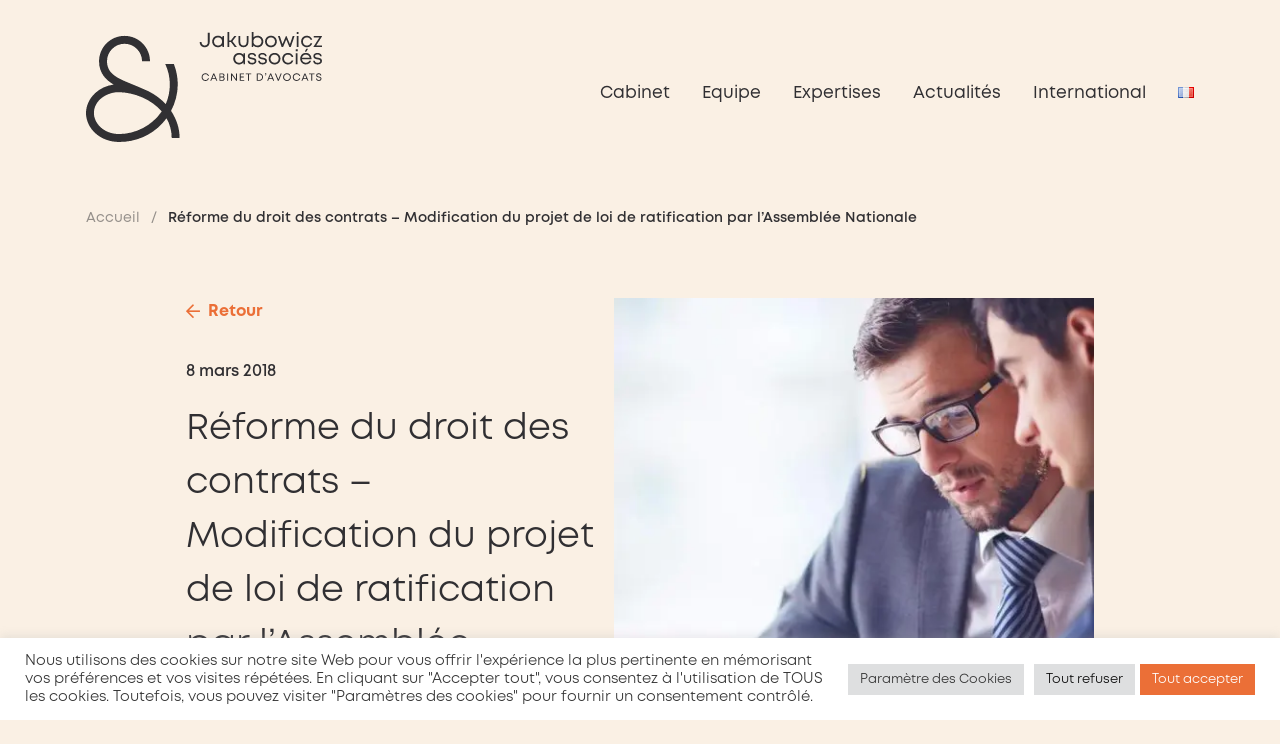

--- FILE ---
content_type: text/html; charset=UTF-8
request_url: https://www.j-associes.fr/actualites/reforme-droit-contrats-modification-projet-de-loi-de-ratification-lassemblee-nationale/
body_size: 17015
content:
<!doctype html>
<html lang="fr-FR" class="no-js">
<head>

	<meta charset="UTF-8">
	<meta http-equiv="x-ua-compatible" content="ie=edge">
	<meta name="viewport" content="width=device-width, initial-scale=1, user-scalable=no">
	<title>Réforme du droit des contrats – Modification du projet de loi de ratification par l’Assemblée Nationale - Jakubowicz &amp; Associés</title>


	<link rel="apple-touch-icon" sizes="60x60" href="./favicons/apple-touch-icon.png">
	<link rel="icon" type="image/png" href="./favicons/favicon-32x32.png" sizes="32x32">
	<link rel="icon" type="image/png" href="./favicons/favicon-16x16.png" sizes="16x16">
	<link rel="manifest" href="./favicons/manifest.json">
	<link rel="mask-icon" href="./favicons/safari-pinned-tab.svg" color="#30313f">
	<meta name="theme-color" content="#30313f">

	<script data-cfasync="false" data-no-defer="1" data-no-minify="1" data-no-optimize="1">var ewww_webp_supported=!1;function check_webp_feature(A,e){var w;e=void 0!==e?e:function(){},ewww_webp_supported?e(ewww_webp_supported):((w=new Image).onload=function(){ewww_webp_supported=0<w.width&&0<w.height,e&&e(ewww_webp_supported)},w.onerror=function(){e&&e(!1)},w.src="data:image/webp;base64,"+{alpha:"UklGRkoAAABXRUJQVlA4WAoAAAAQAAAAAAAAAAAAQUxQSAwAAAARBxAR/Q9ERP8DAABWUDggGAAAABQBAJ0BKgEAAQAAAP4AAA3AAP7mtQAAAA=="}[A])}check_webp_feature("alpha");</script><script data-cfasync="false" data-no-defer="1" data-no-minify="1" data-no-optimize="1">var Arrive=function(c,w){"use strict";if(c.MutationObserver&&"undefined"!=typeof HTMLElement){var r,a=0,u=(r=HTMLElement.prototype.matches||HTMLElement.prototype.webkitMatchesSelector||HTMLElement.prototype.mozMatchesSelector||HTMLElement.prototype.msMatchesSelector,{matchesSelector:function(e,t){return e instanceof HTMLElement&&r.call(e,t)},addMethod:function(e,t,r){var a=e[t];e[t]=function(){return r.length==arguments.length?r.apply(this,arguments):"function"==typeof a?a.apply(this,arguments):void 0}},callCallbacks:function(e,t){t&&t.options.onceOnly&&1==t.firedElems.length&&(e=[e[0]]);for(var r,a=0;r=e[a];a++)r&&r.callback&&r.callback.call(r.elem,r.elem);t&&t.options.onceOnly&&1==t.firedElems.length&&t.me.unbindEventWithSelectorAndCallback.call(t.target,t.selector,t.callback)},checkChildNodesRecursively:function(e,t,r,a){for(var i,n=0;i=e[n];n++)r(i,t,a)&&a.push({callback:t.callback,elem:i}),0<i.childNodes.length&&u.checkChildNodesRecursively(i.childNodes,t,r,a)},mergeArrays:function(e,t){var r,a={};for(r in e)e.hasOwnProperty(r)&&(a[r]=e[r]);for(r in t)t.hasOwnProperty(r)&&(a[r]=t[r]);return a},toElementsArray:function(e){return e=void 0!==e&&("number"!=typeof e.length||e===c)?[e]:e}}),e=(l.prototype.addEvent=function(e,t,r,a){a={target:e,selector:t,options:r,callback:a,firedElems:[]};return this._beforeAdding&&this._beforeAdding(a),this._eventsBucket.push(a),a},l.prototype.removeEvent=function(e){for(var t,r=this._eventsBucket.length-1;t=this._eventsBucket[r];r--)e(t)&&(this._beforeRemoving&&this._beforeRemoving(t),(t=this._eventsBucket.splice(r,1))&&t.length&&(t[0].callback=null))},l.prototype.beforeAdding=function(e){this._beforeAdding=e},l.prototype.beforeRemoving=function(e){this._beforeRemoving=e},l),t=function(i,n){var o=new e,l=this,s={fireOnAttributesModification:!1};return o.beforeAdding(function(t){var e=t.target;e!==c.document&&e!==c||(e=document.getElementsByTagName("html")[0]);var r=new MutationObserver(function(e){n.call(this,e,t)}),a=i(t.options);r.observe(e,a),t.observer=r,t.me=l}),o.beforeRemoving(function(e){e.observer.disconnect()}),this.bindEvent=function(e,t,r){t=u.mergeArrays(s,t);for(var a=u.toElementsArray(this),i=0;i<a.length;i++)o.addEvent(a[i],e,t,r)},this.unbindEvent=function(){var r=u.toElementsArray(this);o.removeEvent(function(e){for(var t=0;t<r.length;t++)if(this===w||e.target===r[t])return!0;return!1})},this.unbindEventWithSelectorOrCallback=function(r){var a=u.toElementsArray(this),i=r,e="function"==typeof r?function(e){for(var t=0;t<a.length;t++)if((this===w||e.target===a[t])&&e.callback===i)return!0;return!1}:function(e){for(var t=0;t<a.length;t++)if((this===w||e.target===a[t])&&e.selector===r)return!0;return!1};o.removeEvent(e)},this.unbindEventWithSelectorAndCallback=function(r,a){var i=u.toElementsArray(this);o.removeEvent(function(e){for(var t=0;t<i.length;t++)if((this===w||e.target===i[t])&&e.selector===r&&e.callback===a)return!0;return!1})},this},i=new function(){var s={fireOnAttributesModification:!1,onceOnly:!1,existing:!1};function n(e,t,r){return!(!u.matchesSelector(e,t.selector)||(e._id===w&&(e._id=a++),-1!=t.firedElems.indexOf(e._id)))&&(t.firedElems.push(e._id),!0)}var c=(i=new t(function(e){var t={attributes:!1,childList:!0,subtree:!0};return e.fireOnAttributesModification&&(t.attributes=!0),t},function(e,i){e.forEach(function(e){var t=e.addedNodes,r=e.target,a=[];null!==t&&0<t.length?u.checkChildNodesRecursively(t,i,n,a):"attributes"===e.type&&n(r,i)&&a.push({callback:i.callback,elem:r}),u.callCallbacks(a,i)})})).bindEvent;return i.bindEvent=function(e,t,r){t=void 0===r?(r=t,s):u.mergeArrays(s,t);var a=u.toElementsArray(this);if(t.existing){for(var i=[],n=0;n<a.length;n++)for(var o=a[n].querySelectorAll(e),l=0;l<o.length;l++)i.push({callback:r,elem:o[l]});if(t.onceOnly&&i.length)return r.call(i[0].elem,i[0].elem);setTimeout(u.callCallbacks,1,i)}c.call(this,e,t,r)},i},o=new function(){var a={};function i(e,t){return u.matchesSelector(e,t.selector)}var n=(o=new t(function(){return{childList:!0,subtree:!0}},function(e,r){e.forEach(function(e){var t=e.removedNodes,e=[];null!==t&&0<t.length&&u.checkChildNodesRecursively(t,r,i,e),u.callCallbacks(e,r)})})).bindEvent;return o.bindEvent=function(e,t,r){t=void 0===r?(r=t,a):u.mergeArrays(a,t),n.call(this,e,t,r)},o};d(HTMLElement.prototype),d(NodeList.prototype),d(HTMLCollection.prototype),d(HTMLDocument.prototype),d(Window.prototype);var n={};return s(i,n,"unbindAllArrive"),s(o,n,"unbindAllLeave"),n}function l(){this._eventsBucket=[],this._beforeAdding=null,this._beforeRemoving=null}function s(e,t,r){u.addMethod(t,r,e.unbindEvent),u.addMethod(t,r,e.unbindEventWithSelectorOrCallback),u.addMethod(t,r,e.unbindEventWithSelectorAndCallback)}function d(e){e.arrive=i.bindEvent,s(i,e,"unbindArrive"),e.leave=o.bindEvent,s(o,e,"unbindLeave")}}(window,void 0),ewww_webp_supported=!1;function check_webp_feature(e,t){var r;ewww_webp_supported?t(ewww_webp_supported):((r=new Image).onload=function(){ewww_webp_supported=0<r.width&&0<r.height,t(ewww_webp_supported)},r.onerror=function(){t(!1)},r.src="data:image/webp;base64,"+{alpha:"UklGRkoAAABXRUJQVlA4WAoAAAAQAAAAAAAAAAAAQUxQSAwAAAARBxAR/Q9ERP8DAABWUDggGAAAABQBAJ0BKgEAAQAAAP4AAA3AAP7mtQAAAA==",animation:"UklGRlIAAABXRUJQVlA4WAoAAAASAAAAAAAAAAAAQU5JTQYAAAD/////AABBTk1GJgAAAAAAAAAAAAAAAAAAAGQAAABWUDhMDQAAAC8AAAAQBxAREYiI/gcA"}[e])}function ewwwLoadImages(e){if(e){for(var t=document.querySelectorAll(".batch-image img, .image-wrapper a, .ngg-pro-masonry-item a, .ngg-galleria-offscreen-seo-wrapper a"),r=0,a=t.length;r<a;r++)ewwwAttr(t[r],"data-src",t[r].getAttribute("data-webp")),ewwwAttr(t[r],"data-thumbnail",t[r].getAttribute("data-webp-thumbnail"));for(var i=document.querySelectorAll("div.woocommerce-product-gallery__image"),r=0,a=i.length;r<a;r++)ewwwAttr(i[r],"data-thumb",i[r].getAttribute("data-webp-thumb"))}for(var n=document.querySelectorAll("video"),r=0,a=n.length;r<a;r++)ewwwAttr(n[r],"poster",e?n[r].getAttribute("data-poster-webp"):n[r].getAttribute("data-poster-image"));for(var o,l=document.querySelectorAll("img.ewww_webp_lazy_load"),r=0,a=l.length;r<a;r++)e&&(ewwwAttr(l[r],"data-lazy-srcset",l[r].getAttribute("data-lazy-srcset-webp")),ewwwAttr(l[r],"data-srcset",l[r].getAttribute("data-srcset-webp")),ewwwAttr(l[r],"data-lazy-src",l[r].getAttribute("data-lazy-src-webp")),ewwwAttr(l[r],"data-src",l[r].getAttribute("data-src-webp")),ewwwAttr(l[r],"data-orig-file",l[r].getAttribute("data-webp-orig-file")),ewwwAttr(l[r],"data-medium-file",l[r].getAttribute("data-webp-medium-file")),ewwwAttr(l[r],"data-large-file",l[r].getAttribute("data-webp-large-file")),null!=(o=l[r].getAttribute("srcset"))&&!1!==o&&o.includes("R0lGOD")&&ewwwAttr(l[r],"src",l[r].getAttribute("data-lazy-src-webp"))),l[r].className=l[r].className.replace(/\bewww_webp_lazy_load\b/,"");for(var s=document.querySelectorAll(".ewww_webp"),r=0,a=s.length;r<a;r++)e?(ewwwAttr(s[r],"srcset",s[r].getAttribute("data-srcset-webp")),ewwwAttr(s[r],"src",s[r].getAttribute("data-src-webp")),ewwwAttr(s[r],"data-orig-file",s[r].getAttribute("data-webp-orig-file")),ewwwAttr(s[r],"data-medium-file",s[r].getAttribute("data-webp-medium-file")),ewwwAttr(s[r],"data-large-file",s[r].getAttribute("data-webp-large-file")),ewwwAttr(s[r],"data-large_image",s[r].getAttribute("data-webp-large_image")),ewwwAttr(s[r],"data-src",s[r].getAttribute("data-webp-src"))):(ewwwAttr(s[r],"srcset",s[r].getAttribute("data-srcset-img")),ewwwAttr(s[r],"src",s[r].getAttribute("data-src-img"))),s[r].className=s[r].className.replace(/\bewww_webp\b/,"ewww_webp_loaded");window.jQuery&&jQuery.fn.isotope&&jQuery.fn.imagesLoaded&&(jQuery(".fusion-posts-container-infinite").imagesLoaded(function(){jQuery(".fusion-posts-container-infinite").hasClass("isotope")&&jQuery(".fusion-posts-container-infinite").isotope()}),jQuery(".fusion-portfolio:not(.fusion-recent-works) .fusion-portfolio-wrapper").imagesLoaded(function(){jQuery(".fusion-portfolio:not(.fusion-recent-works) .fusion-portfolio-wrapper").isotope()}))}function ewwwWebPInit(e){ewwwLoadImages(e),ewwwNggLoadGalleries(e),document.arrive(".ewww_webp",function(){ewwwLoadImages(e)}),document.arrive(".ewww_webp_lazy_load",function(){ewwwLoadImages(e)}),document.arrive("videos",function(){ewwwLoadImages(e)}),"loading"==document.readyState?document.addEventListener("DOMContentLoaded",ewwwJSONParserInit):("undefined"!=typeof galleries&&ewwwNggParseGalleries(e),ewwwWooParseVariations(e))}function ewwwAttr(e,t,r){null!=r&&!1!==r&&e.setAttribute(t,r)}function ewwwJSONParserInit(){"undefined"!=typeof galleries&&check_webp_feature("alpha",ewwwNggParseGalleries),check_webp_feature("alpha",ewwwWooParseVariations)}function ewwwWooParseVariations(e){if(e)for(var t=document.querySelectorAll("form.variations_form"),r=0,a=t.length;r<a;r++){var i=t[r].getAttribute("data-product_variations"),n=!1;try{for(var o in i=JSON.parse(i))void 0!==i[o]&&void 0!==i[o].image&&(void 0!==i[o].image.src_webp&&(i[o].image.src=i[o].image.src_webp,n=!0),void 0!==i[o].image.srcset_webp&&(i[o].image.srcset=i[o].image.srcset_webp,n=!0),void 0!==i[o].image.full_src_webp&&(i[o].image.full_src=i[o].image.full_src_webp,n=!0),void 0!==i[o].image.gallery_thumbnail_src_webp&&(i[o].image.gallery_thumbnail_src=i[o].image.gallery_thumbnail_src_webp,n=!0),void 0!==i[o].image.thumb_src_webp&&(i[o].image.thumb_src=i[o].image.thumb_src_webp,n=!0));n&&ewwwAttr(t[r],"data-product_variations",JSON.stringify(i))}catch(e){}}}function ewwwNggParseGalleries(e){if(e)for(var t in galleries){var r=galleries[t];galleries[t].images_list=ewwwNggParseImageList(r.images_list)}}function ewwwNggLoadGalleries(e){e&&document.addEventListener("ngg.galleria.themeadded",function(e,t){window.ngg_galleria._create_backup=window.ngg_galleria.create,window.ngg_galleria.create=function(e,t){var r=$(e).data("id");return galleries["gallery_"+r].images_list=ewwwNggParseImageList(galleries["gallery_"+r].images_list),window.ngg_galleria._create_backup(e,t)}})}function ewwwNggParseImageList(e){for(var t in e){var r=e[t];if(void 0!==r["image-webp"]&&(e[t].image=r["image-webp"],delete e[t]["image-webp"]),void 0!==r["thumb-webp"]&&(e[t].thumb=r["thumb-webp"],delete e[t]["thumb-webp"]),void 0!==r.full_image_webp&&(e[t].full_image=r.full_image_webp,delete e[t].full_image_webp),void 0!==r.srcsets)for(var a in r.srcsets)nggSrcset=r.srcsets[a],void 0!==r.srcsets[a+"-webp"]&&(e[t].srcsets[a]=r.srcsets[a+"-webp"],delete e[t].srcsets[a+"-webp"]);if(void 0!==r.full_srcsets)for(var i in r.full_srcsets)nggFSrcset=r.full_srcsets[i],void 0!==r.full_srcsets[i+"-webp"]&&(e[t].full_srcsets[i]=r.full_srcsets[i+"-webp"],delete e[t].full_srcsets[i+"-webp"])}return e}check_webp_feature("alpha",ewwwWebPInit);</script><meta name='robots' content='index, follow, max-image-preview:large, max-snippet:-1, max-video-preview:-1' />

	<!-- This site is optimized with the Yoast SEO plugin v26.5 - https://yoast.com/wordpress/plugins/seo/ -->
	<link rel="canonical" href="https://www.j-associes.fr/actualites/reforme-droit-contrats-modification-projet-de-loi-de-ratification-lassemblee-nationale/" />
	<meta property="og:locale" content="fr_FR" />
	<meta property="og:type" content="article" />
	<meta property="og:title" content="Réforme du droit des contrats – Modification du projet de loi de ratification par l’Assemblée Nationale - Jakubowicz &amp; Associés" />
	<meta property="og:description" content="Le droit des contrats reposant jusqu’à présent sur des dispositions du Code civil qui étaient en vigueur depuis 1804, une réforme du droit des contrats était plus que nécessaire. Une ordonnance portant réforme du droit des contrats, du régime général et de la preuve des obligations a ainsi été prise par le Gouvernement le 10 [&hellip;]" />
	<meta property="og:url" content="https://www.j-associes.fr/actualites/reforme-droit-contrats-modification-projet-de-loi-de-ratification-lassemblee-nationale/" />
	<meta property="og:site_name" content="Jakubowicz &amp; Associés" />
	<meta property="article:published_time" content="2018-03-08T14:14:32+00:00" />
	<meta property="article:modified_time" content="2018-03-08T14:56:38+00:00" />
	<meta property="og:image" content="https://www.j-associes.fr/wp-content/uploads/2018/01/f7874fa628dd.jpeg" />
	<meta property="og:image:width" content="1121" />
	<meta property="og:image:height" content="795" />
	<meta property="og:image:type" content="image/jpeg" />
	<meta name="author" content="Alain Jakubowicz" />
	<meta name="twitter:card" content="summary_large_image" />
	<meta name="twitter:creator" content="@Version_JMGA" />
	<meta name="twitter:site" content="@Version_JMGA" />
	<script type="application/ld+json" class="yoast-schema-graph">{"@context":"https://schema.org","@graph":[{"@type":"Article","@id":"https://www.j-associes.fr/actualites/reforme-droit-contrats-modification-projet-de-loi-de-ratification-lassemblee-nationale/#article","isPartOf":{"@id":"https://www.j-associes.fr/actualites/reforme-droit-contrats-modification-projet-de-loi-de-ratification-lassemblee-nationale/"},"author":{"name":"Alain Jakubowicz","@id":"https://www.j-associes.fr/#/schema/person/cc6101fc8d751160f186535b1c01b557"},"headline":"Réforme du droit des contrats – Modification du projet de loi de ratification par l’Assemblée Nationale","datePublished":"2018-03-08T14:14:32+00:00","dateModified":"2018-03-08T14:56:38+00:00","mainEntityOfPage":{"@id":"https://www.j-associes.fr/actualites/reforme-droit-contrats-modification-projet-de-loi-de-ratification-lassemblee-nationale/"},"wordCount":785,"publisher":{"@id":"https://www.j-associes.fr/#organization"},"image":{"@id":"https://www.j-associes.fr/actualites/reforme-droit-contrats-modification-projet-de-loi-de-ratification-lassemblee-nationale/#primaryimage"},"thumbnailUrl":"https://www.j-associes.fr/wp-content/uploads/2018/01/f7874fa628dd.jpeg","inLanguage":"fr-FR"},{"@type":"WebPage","@id":"https://www.j-associes.fr/actualites/reforme-droit-contrats-modification-projet-de-loi-de-ratification-lassemblee-nationale/","url":"https://www.j-associes.fr/actualites/reforme-droit-contrats-modification-projet-de-loi-de-ratification-lassemblee-nationale/","name":"Réforme du droit des contrats – Modification du projet de loi de ratification par l’Assemblée Nationale - Jakubowicz &amp; Associés","isPartOf":{"@id":"https://www.j-associes.fr/#website"},"primaryImageOfPage":{"@id":"https://www.j-associes.fr/actualites/reforme-droit-contrats-modification-projet-de-loi-de-ratification-lassemblee-nationale/#primaryimage"},"image":{"@id":"https://www.j-associes.fr/actualites/reforme-droit-contrats-modification-projet-de-loi-de-ratification-lassemblee-nationale/#primaryimage"},"thumbnailUrl":"https://www.j-associes.fr/wp-content/uploads/2018/01/f7874fa628dd.jpeg","datePublished":"2018-03-08T14:14:32+00:00","dateModified":"2018-03-08T14:56:38+00:00","breadcrumb":{"@id":"https://www.j-associes.fr/actualites/reforme-droit-contrats-modification-projet-de-loi-de-ratification-lassemblee-nationale/#breadcrumb"},"inLanguage":"fr-FR","potentialAction":[{"@type":"ReadAction","target":["https://www.j-associes.fr/actualites/reforme-droit-contrats-modification-projet-de-loi-de-ratification-lassemblee-nationale/"]}]},{"@type":"ImageObject","inLanguage":"fr-FR","@id":"https://www.j-associes.fr/actualites/reforme-droit-contrats-modification-projet-de-loi-de-ratification-lassemblee-nationale/#primaryimage","url":"https://www.j-associes.fr/wp-content/uploads/2018/01/f7874fa628dd.jpeg","contentUrl":"https://www.j-associes.fr/wp-content/uploads/2018/01/f7874fa628dd.jpeg","width":1121,"height":795},{"@type":"BreadcrumbList","@id":"https://www.j-associes.fr/actualites/reforme-droit-contrats-modification-projet-de-loi-de-ratification-lassemblee-nationale/#breadcrumb","itemListElement":[{"@type":"ListItem","position":1,"name":"Accueil","item":"https://www.j-associes.fr/"},{"@type":"ListItem","position":2,"name":"Réforme du droit des contrats – Modification du projet de loi de ratification par l’Assemblée Nationale"}]},{"@type":"WebSite","@id":"https://www.j-associes.fr/#website","url":"https://www.j-associes.fr/","name":"Jakubowicz &amp; Associés","description":"Cabinet d&#039;avocats à Lyon &amp; Paris ","publisher":{"@id":"https://www.j-associes.fr/#organization"},"potentialAction":[{"@type":"SearchAction","target":{"@type":"EntryPoint","urlTemplate":"https://www.j-associes.fr/?s={search_term_string}"},"query-input":{"@type":"PropertyValueSpecification","valueRequired":true,"valueName":"search_term_string"}}],"inLanguage":"fr-FR"},{"@type":"Organization","@id":"https://www.j-associes.fr/#organization","name":"Cabinet Jakubowicz & Associés","url":"https://www.j-associes.fr/","logo":{"@type":"ImageObject","inLanguage":"fr-FR","@id":"https://www.j-associes.fr/#/schema/logo/image/","url":"https://www.j-associes.fr/wp-content/uploads/2022/01/logo-jakubowicz.svg","contentUrl":"https://www.j-associes.fr/wp-content/uploads/2022/01/logo-jakubowicz.svg","width":1,"height":1,"caption":"Cabinet Jakubowicz & Associés"},"image":{"@id":"https://www.j-associes.fr/#/schema/logo/image/"},"sameAs":["https://x.com/Version_JMGA","https://www.linkedin.com/company/11288118/admin/updates/"]},{"@type":"Person","@id":"https://www.j-associes.fr/#/schema/person/cc6101fc8d751160f186535b1c01b557","name":"Alain Jakubowicz"}]}</script>
	<!-- / Yoast SEO plugin. -->


<link rel='dns-prefetch' href='//fonts.googleapis.com' />
<link rel="alternate" title="oEmbed (JSON)" type="application/json+oembed" href="https://www.j-associes.fr/wp-json/oembed/1.0/embed?url=https%3A%2F%2Fwww.j-associes.fr%2Factualites%2Freforme-droit-contrats-modification-projet-de-loi-de-ratification-lassemblee-nationale%2F" />
<link rel="alternate" title="oEmbed (XML)" type="text/xml+oembed" href="https://www.j-associes.fr/wp-json/oembed/1.0/embed?url=https%3A%2F%2Fwww.j-associes.fr%2Factualites%2Freforme-droit-contrats-modification-projet-de-loi-de-ratification-lassemblee-nationale%2F&#038;format=xml" />
<script>
var wpo_server_info_css = {"user_agent":"Mozilla\/5.0 (Macintosh; Intel Mac OS X 10_15_7) AppleWebKit\/537.36 (KHTML, like Gecko) Chrome\/131.0.0.0 Safari\/537.36; ClaudeBot\/1.0; +claudebot@anthropic.com)"}
    var wpo_min32ad2963=document.createElement("link");wpo_min32ad2963.rel="stylesheet",wpo_min32ad2963.type="text/css",wpo_min32ad2963.media="async",wpo_min32ad2963.href="https://fonts.googleapis.com/css2?family=Cinzel:ital,wght@0,400;0,700&family=Open+Sans:ital,wght@0,400;0,700&display=swap",wpo_min32ad2963.onload=function() {wpo_min32ad2963.media="all"},document.getElementsByTagName("head")[0].appendChild(wpo_min32ad2963);
</script>
<style id='wp-img-auto-sizes-contain-inline-css' type='text/css'>
img:is([sizes=auto i],[sizes^="auto," i]){contain-intrinsic-size:3000px 1500px}
/*# sourceURL=wp-img-auto-sizes-contain-inline-css */
</style>
<style id='wp-block-library-inline-css' type='text/css'>
:root{--wp-block-synced-color:#7a00df;--wp-block-synced-color--rgb:122,0,223;--wp-bound-block-color:var(--wp-block-synced-color);--wp-editor-canvas-background:#ddd;--wp-admin-theme-color:#007cba;--wp-admin-theme-color--rgb:0,124,186;--wp-admin-theme-color-darker-10:#006ba1;--wp-admin-theme-color-darker-10--rgb:0,107,160.5;--wp-admin-theme-color-darker-20:#005a87;--wp-admin-theme-color-darker-20--rgb:0,90,135;--wp-admin-border-width-focus:2px}@media (min-resolution:192dpi){:root{--wp-admin-border-width-focus:1.5px}}.wp-element-button{cursor:pointer}:root .has-very-light-gray-background-color{background-color:#eee}:root .has-very-dark-gray-background-color{background-color:#313131}:root .has-very-light-gray-color{color:#eee}:root .has-very-dark-gray-color{color:#313131}:root .has-vivid-green-cyan-to-vivid-cyan-blue-gradient-background{background:linear-gradient(135deg,#00d084,#0693e3)}:root .has-purple-crush-gradient-background{background:linear-gradient(135deg,#34e2e4,#4721fb 50%,#ab1dfe)}:root .has-hazy-dawn-gradient-background{background:linear-gradient(135deg,#faaca8,#dad0ec)}:root .has-subdued-olive-gradient-background{background:linear-gradient(135deg,#fafae1,#67a671)}:root .has-atomic-cream-gradient-background{background:linear-gradient(135deg,#fdd79a,#004a59)}:root .has-nightshade-gradient-background{background:linear-gradient(135deg,#330968,#31cdcf)}:root .has-midnight-gradient-background{background:linear-gradient(135deg,#020381,#2874fc)}:root{--wp--preset--font-size--normal:16px;--wp--preset--font-size--huge:42px}.has-regular-font-size{font-size:1em}.has-larger-font-size{font-size:2.625em}.has-normal-font-size{font-size:var(--wp--preset--font-size--normal)}.has-huge-font-size{font-size:var(--wp--preset--font-size--huge)}.has-text-align-center{text-align:center}.has-text-align-left{text-align:left}.has-text-align-right{text-align:right}.has-fit-text{white-space:nowrap!important}#end-resizable-editor-section{display:none}.aligncenter{clear:both}.items-justified-left{justify-content:flex-start}.items-justified-center{justify-content:center}.items-justified-right{justify-content:flex-end}.items-justified-space-between{justify-content:space-between}.screen-reader-text{border:0;clip-path:inset(50%);height:1px;margin:-1px;overflow:hidden;padding:0;position:absolute;width:1px;word-wrap:normal!important}.screen-reader-text:focus{background-color:#ddd;clip-path:none;color:#444;display:block;font-size:1em;height:auto;left:5px;line-height:normal;padding:15px 23px 14px;text-decoration:none;top:5px;width:auto;z-index:100000}html :where(.has-border-color){border-style:solid}html :where([style*=border-top-color]){border-top-style:solid}html :where([style*=border-right-color]){border-right-style:solid}html :where([style*=border-bottom-color]){border-bottom-style:solid}html :where([style*=border-left-color]){border-left-style:solid}html :where([style*=border-width]){border-style:solid}html :where([style*=border-top-width]){border-top-style:solid}html :where([style*=border-right-width]){border-right-style:solid}html :where([style*=border-bottom-width]){border-bottom-style:solid}html :where([style*=border-left-width]){border-left-style:solid}html :where(img[class*=wp-image-]){height:auto;max-width:100%}:where(figure){margin:0 0 1em}html :where(.is-position-sticky){--wp-admin--admin-bar--position-offset:var(--wp-admin--admin-bar--height,0px)}@media screen and (max-width:600px){html :where(.is-position-sticky){--wp-admin--admin-bar--position-offset:0px}}

/*# sourceURL=wp-block-library-inline-css */
</style><style id='global-styles-inline-css' type='text/css'>
:root{--wp--preset--aspect-ratio--square: 1;--wp--preset--aspect-ratio--4-3: 4/3;--wp--preset--aspect-ratio--3-4: 3/4;--wp--preset--aspect-ratio--3-2: 3/2;--wp--preset--aspect-ratio--2-3: 2/3;--wp--preset--aspect-ratio--16-9: 16/9;--wp--preset--aspect-ratio--9-16: 9/16;--wp--preset--color--black: #000000;--wp--preset--color--cyan-bluish-gray: #abb8c3;--wp--preset--color--white: #ffffff;--wp--preset--color--pale-pink: #f78da7;--wp--preset--color--vivid-red: #cf2e2e;--wp--preset--color--luminous-vivid-orange: #ff6900;--wp--preset--color--luminous-vivid-amber: #fcb900;--wp--preset--color--light-green-cyan: #7bdcb5;--wp--preset--color--vivid-green-cyan: #00d084;--wp--preset--color--pale-cyan-blue: #8ed1fc;--wp--preset--color--vivid-cyan-blue: #0693e3;--wp--preset--color--vivid-purple: #9b51e0;--wp--preset--gradient--vivid-cyan-blue-to-vivid-purple: linear-gradient(135deg,rgb(6,147,227) 0%,rgb(155,81,224) 100%);--wp--preset--gradient--light-green-cyan-to-vivid-green-cyan: linear-gradient(135deg,rgb(122,220,180) 0%,rgb(0,208,130) 100%);--wp--preset--gradient--luminous-vivid-amber-to-luminous-vivid-orange: linear-gradient(135deg,rgb(252,185,0) 0%,rgb(255,105,0) 100%);--wp--preset--gradient--luminous-vivid-orange-to-vivid-red: linear-gradient(135deg,rgb(255,105,0) 0%,rgb(207,46,46) 100%);--wp--preset--gradient--very-light-gray-to-cyan-bluish-gray: linear-gradient(135deg,rgb(238,238,238) 0%,rgb(169,184,195) 100%);--wp--preset--gradient--cool-to-warm-spectrum: linear-gradient(135deg,rgb(74,234,220) 0%,rgb(151,120,209) 20%,rgb(207,42,186) 40%,rgb(238,44,130) 60%,rgb(251,105,98) 80%,rgb(254,248,76) 100%);--wp--preset--gradient--blush-light-purple: linear-gradient(135deg,rgb(255,206,236) 0%,rgb(152,150,240) 100%);--wp--preset--gradient--blush-bordeaux: linear-gradient(135deg,rgb(254,205,165) 0%,rgb(254,45,45) 50%,rgb(107,0,62) 100%);--wp--preset--gradient--luminous-dusk: linear-gradient(135deg,rgb(255,203,112) 0%,rgb(199,81,192) 50%,rgb(65,88,208) 100%);--wp--preset--gradient--pale-ocean: linear-gradient(135deg,rgb(255,245,203) 0%,rgb(182,227,212) 50%,rgb(51,167,181) 100%);--wp--preset--gradient--electric-grass: linear-gradient(135deg,rgb(202,248,128) 0%,rgb(113,206,126) 100%);--wp--preset--gradient--midnight: linear-gradient(135deg,rgb(2,3,129) 0%,rgb(40,116,252) 100%);--wp--preset--font-size--small: 13px;--wp--preset--font-size--medium: 20px;--wp--preset--font-size--large: 36px;--wp--preset--font-size--x-large: 42px;--wp--preset--spacing--20: 0.44rem;--wp--preset--spacing--30: 0.67rem;--wp--preset--spacing--40: 1rem;--wp--preset--spacing--50: 1.5rem;--wp--preset--spacing--60: 2.25rem;--wp--preset--spacing--70: 3.38rem;--wp--preset--spacing--80: 5.06rem;--wp--preset--shadow--natural: 6px 6px 9px rgba(0, 0, 0, 0.2);--wp--preset--shadow--deep: 12px 12px 50px rgba(0, 0, 0, 0.4);--wp--preset--shadow--sharp: 6px 6px 0px rgba(0, 0, 0, 0.2);--wp--preset--shadow--outlined: 6px 6px 0px -3px rgb(255, 255, 255), 6px 6px rgb(0, 0, 0);--wp--preset--shadow--crisp: 6px 6px 0px rgb(0, 0, 0);}:where(.is-layout-flex){gap: 0.5em;}:where(.is-layout-grid){gap: 0.5em;}body .is-layout-flex{display: flex;}.is-layout-flex{flex-wrap: wrap;align-items: center;}.is-layout-flex > :is(*, div){margin: 0;}body .is-layout-grid{display: grid;}.is-layout-grid > :is(*, div){margin: 0;}:where(.wp-block-columns.is-layout-flex){gap: 2em;}:where(.wp-block-columns.is-layout-grid){gap: 2em;}:where(.wp-block-post-template.is-layout-flex){gap: 1.25em;}:where(.wp-block-post-template.is-layout-grid){gap: 1.25em;}.has-black-color{color: var(--wp--preset--color--black) !important;}.has-cyan-bluish-gray-color{color: var(--wp--preset--color--cyan-bluish-gray) !important;}.has-white-color{color: var(--wp--preset--color--white) !important;}.has-pale-pink-color{color: var(--wp--preset--color--pale-pink) !important;}.has-vivid-red-color{color: var(--wp--preset--color--vivid-red) !important;}.has-luminous-vivid-orange-color{color: var(--wp--preset--color--luminous-vivid-orange) !important;}.has-luminous-vivid-amber-color{color: var(--wp--preset--color--luminous-vivid-amber) !important;}.has-light-green-cyan-color{color: var(--wp--preset--color--light-green-cyan) !important;}.has-vivid-green-cyan-color{color: var(--wp--preset--color--vivid-green-cyan) !important;}.has-pale-cyan-blue-color{color: var(--wp--preset--color--pale-cyan-blue) !important;}.has-vivid-cyan-blue-color{color: var(--wp--preset--color--vivid-cyan-blue) !important;}.has-vivid-purple-color{color: var(--wp--preset--color--vivid-purple) !important;}.has-black-background-color{background-color: var(--wp--preset--color--black) !important;}.has-cyan-bluish-gray-background-color{background-color: var(--wp--preset--color--cyan-bluish-gray) !important;}.has-white-background-color{background-color: var(--wp--preset--color--white) !important;}.has-pale-pink-background-color{background-color: var(--wp--preset--color--pale-pink) !important;}.has-vivid-red-background-color{background-color: var(--wp--preset--color--vivid-red) !important;}.has-luminous-vivid-orange-background-color{background-color: var(--wp--preset--color--luminous-vivid-orange) !important;}.has-luminous-vivid-amber-background-color{background-color: var(--wp--preset--color--luminous-vivid-amber) !important;}.has-light-green-cyan-background-color{background-color: var(--wp--preset--color--light-green-cyan) !important;}.has-vivid-green-cyan-background-color{background-color: var(--wp--preset--color--vivid-green-cyan) !important;}.has-pale-cyan-blue-background-color{background-color: var(--wp--preset--color--pale-cyan-blue) !important;}.has-vivid-cyan-blue-background-color{background-color: var(--wp--preset--color--vivid-cyan-blue) !important;}.has-vivid-purple-background-color{background-color: var(--wp--preset--color--vivid-purple) !important;}.has-black-border-color{border-color: var(--wp--preset--color--black) !important;}.has-cyan-bluish-gray-border-color{border-color: var(--wp--preset--color--cyan-bluish-gray) !important;}.has-white-border-color{border-color: var(--wp--preset--color--white) !important;}.has-pale-pink-border-color{border-color: var(--wp--preset--color--pale-pink) !important;}.has-vivid-red-border-color{border-color: var(--wp--preset--color--vivid-red) !important;}.has-luminous-vivid-orange-border-color{border-color: var(--wp--preset--color--luminous-vivid-orange) !important;}.has-luminous-vivid-amber-border-color{border-color: var(--wp--preset--color--luminous-vivid-amber) !important;}.has-light-green-cyan-border-color{border-color: var(--wp--preset--color--light-green-cyan) !important;}.has-vivid-green-cyan-border-color{border-color: var(--wp--preset--color--vivid-green-cyan) !important;}.has-pale-cyan-blue-border-color{border-color: var(--wp--preset--color--pale-cyan-blue) !important;}.has-vivid-cyan-blue-border-color{border-color: var(--wp--preset--color--vivid-cyan-blue) !important;}.has-vivid-purple-border-color{border-color: var(--wp--preset--color--vivid-purple) !important;}.has-vivid-cyan-blue-to-vivid-purple-gradient-background{background: var(--wp--preset--gradient--vivid-cyan-blue-to-vivid-purple) !important;}.has-light-green-cyan-to-vivid-green-cyan-gradient-background{background: var(--wp--preset--gradient--light-green-cyan-to-vivid-green-cyan) !important;}.has-luminous-vivid-amber-to-luminous-vivid-orange-gradient-background{background: var(--wp--preset--gradient--luminous-vivid-amber-to-luminous-vivid-orange) !important;}.has-luminous-vivid-orange-to-vivid-red-gradient-background{background: var(--wp--preset--gradient--luminous-vivid-orange-to-vivid-red) !important;}.has-very-light-gray-to-cyan-bluish-gray-gradient-background{background: var(--wp--preset--gradient--very-light-gray-to-cyan-bluish-gray) !important;}.has-cool-to-warm-spectrum-gradient-background{background: var(--wp--preset--gradient--cool-to-warm-spectrum) !important;}.has-blush-light-purple-gradient-background{background: var(--wp--preset--gradient--blush-light-purple) !important;}.has-blush-bordeaux-gradient-background{background: var(--wp--preset--gradient--blush-bordeaux) !important;}.has-luminous-dusk-gradient-background{background: var(--wp--preset--gradient--luminous-dusk) !important;}.has-pale-ocean-gradient-background{background: var(--wp--preset--gradient--pale-ocean) !important;}.has-electric-grass-gradient-background{background: var(--wp--preset--gradient--electric-grass) !important;}.has-midnight-gradient-background{background: var(--wp--preset--gradient--midnight) !important;}.has-small-font-size{font-size: var(--wp--preset--font-size--small) !important;}.has-medium-font-size{font-size: var(--wp--preset--font-size--medium) !important;}.has-large-font-size{font-size: var(--wp--preset--font-size--large) !important;}.has-x-large-font-size{font-size: var(--wp--preset--font-size--x-large) !important;}
/*# sourceURL=global-styles-inline-css */
</style>

<style id='classic-theme-styles-inline-css' type='text/css'>
/*! This file is auto-generated */
.wp-block-button__link{color:#fff;background-color:#32373c;border-radius:9999px;box-shadow:none;text-decoration:none;padding:calc(.667em + 2px) calc(1.333em + 2px);font-size:1.125em}.wp-block-file__button{background:#32373c;color:#fff;text-decoration:none}
/*# sourceURL=/wp-includes/css/classic-themes.min.css */
</style>
<link rel='stylesheet' id='cookie-law-info-css' href='https://www.j-associes.fr/wp-content/plugins/cookie-law-info/legacy/public/css/cookie-law-info-public.css' type='text/css' media='all' />
<link rel='stylesheet' id='cookie-law-info-gdpr-css' href='https://www.j-associes.fr/wp-content/plugins/cookie-law-info/legacy/public/css/cookie-law-info-gdpr.css' type='text/css' media='all' />
<link rel='stylesheet' id='main-css' href='https://www.j-associes.fr/wp-content/themes/jmga/assets/dist/css/main.css' type='text/css' media='all' />
<script type="text/javascript" id="jquery-core-js-extra">
/* <![CDATA[ */
var SKRT = {"ajax_url":"https://www.j-associes.fr/wp-admin/admin-ajax.php","search_url":"https://www.j-associes.fr/?s=","home_url":"https://www.j-associes.fr/"};
//# sourceURL=jquery-core-js-extra
/* ]]> */
</script>
<script type="text/javascript" src="https://www.j-associes.fr/wp-includes/js/jquery/jquery.min.js" id="jquery-core-js"></script>
<script type="text/javascript" src="https://www.j-associes.fr/wp-includes/js/jquery/jquery-migrate.min.js" id="jquery-migrate-js"></script>
<script type="text/javascript" id="wpo_min-header-0-js-extra">
/* <![CDATA[ */
var Cli_Data = {"nn_cookie_ids":[],"cookielist":[],"non_necessary_cookies":[],"ccpaEnabled":"","ccpaRegionBased":"","ccpaBarEnabled":"","strictlyEnabled":["necessary","obligatoire"],"ccpaType":"gdpr","js_blocking":"1","custom_integration":"","triggerDomRefresh":"","secure_cookies":""};
var cli_cookiebar_settings = {"animate_speed_hide":"500","animate_speed_show":"500","background":"#FFF","border":"#b1a6a6c2","border_on":"","button_1_button_colour":"#eb6f37","button_1_button_hover":"#bc592c","button_1_link_colour":"#fff","button_1_as_button":"1","button_1_new_win":"","button_2_button_colour":"#333","button_2_button_hover":"#292929","button_2_link_colour":"#444","button_2_as_button":"","button_2_hidebar":"","button_3_button_colour":"#dedfe0","button_3_button_hover":"#b2b2b3","button_3_link_colour":"#0a0a0a","button_3_as_button":"1","button_3_new_win":"","button_4_button_colour":"#dedfe0","button_4_button_hover":"#b2b2b3","button_4_link_colour":"#333333","button_4_as_button":"1","button_7_button_colour":"#eb6f37","button_7_button_hover":"#bc592c","button_7_link_colour":"#ffffff","button_7_as_button":"1","button_7_new_win":"","font_family":"inherit","header_fix":"","notify_animate_hide":"1","notify_animate_show":"","notify_div_id":"#cookie-law-info-bar","notify_position_horizontal":"right","notify_position_vertical":"bottom","scroll_close":"","scroll_close_reload":"","accept_close_reload":"","reject_close_reload":"","showagain_tab":"","showagain_background":"#fff","showagain_border":"#000","showagain_div_id":"#cookie-law-info-again","showagain_x_position":"100px","text":"#333333","show_once_yn":"","show_once":"10000","logging_on":"","as_popup":"","popup_overlay":"1","bar_heading_text":"","cookie_bar_as":"banner","popup_showagain_position":"bottom-right","widget_position":"left"};
var log_object = {"ajax_url":"https://www.j-associes.fr/wp-admin/admin-ajax.php"};
//# sourceURL=wpo_min-header-0-js-extra
/* ]]> */
</script>
<script defer type="text/javascript" src="https://www.j-associes.fr/wp-content/cache/wpo-minify/1764762306/assets/wpo-minify-header-dd541051.min.js" id="wpo_min-header-0-js"></script>
<link rel="https://api.w.org/" href="https://www.j-associes.fr/wp-json/" />	<link rel="stylesheet" href="https://pro.fontawesome.com/releases/v5.5.0/css/all.css" integrity="sha384-j8y0ITrvFafF4EkV1mPW0BKm6dp3c+J9Fky22Man50Ofxo2wNe5pT1oZejDH9/Dt" crossorigin="anonymous">
	<noscript><style>.lazyload[data-src]{display:none !important;}</style></noscript><style>.lazyload{background-image:none !important;}.lazyload:before{background-image:none !important;}</style><link rel="icon" href="https://www.j-associes.fr/wp-content/uploads/2022/02/favicon.ico" sizes="32x32" />
<link rel="icon" href="https://www.j-associes.fr/wp-content/uploads/2022/02/favicon.ico" sizes="192x192" />
<link rel="apple-touch-icon" href="https://www.j-associes.fr/wp-content/uploads/2022/02/favicon.ico" />
<meta name="msapplication-TileImage" content="https://www.j-associes.fr/wp-content/uploads/2022/02/favicon.ico" />


	<!-- Global site tag (gtag.js) - Google Analytics -->
	<script async src="https://www.googletagmanager.com/gtag/js?id=G-TZEHHB9JR8"></script>
	<script>
	  window.dataLayer = window.dataLayer || [];
	  function gtag(){dataLayer.push(arguments);}
	  gtag('js', new Date());
	  gtag('config', 'G-TZEHHB9JR8');
	</script>

<link rel='stylesheet' id='cookie-law-info-table-css' href='https://www.j-associes.fr/wp-content/plugins/cookie-law-info/legacy/public/css/cookie-law-info-table.css' type='text/css' media='all' />
</head>
<body data-rsssl=1 class="desktop chrome">

	<!--[if lt IE 8]>
		<p class="browserupgrade">You are using an <strong>outdated</strong> browser. Please <a href="http://browsehappy.com/">upgrade your browser</a> to improve your experience.</p>
	<![endif]-->
	<div class="loader">
		<img style="position: absolute; top: 50%; left: 50%; transform: translate(-50%, -50%); height: 120px;" src="[data-uri]" alt="Jakubowicz Mallet-Guy et Associés - Société d'avocats" data-src="https://www.j-associes.fr/wp-content/themes/jmga/assets/dist/images//logo-jakubowicz.svg" decoding="async" class="lazyload"><noscript><img style="position: absolute; top: 50%; left: 50%; transform: translate(-50%, -50%); height: 120px;" src="https://www.j-associes.fr/wp-content/themes/jmga/assets/dist/images//logo-jakubowicz.svg" alt="Jakubowicz Mallet-Guy et Associés - Société d'avocats" data-eio="l"></noscript>
		<img style="position: absolute; top: 65%; left: 50%; transform: translate(-50%, 0);" src="[data-uri]" alt="Jakubowicz Mallet-Guy et Associés - Société d'avocats" data-src="https://www.j-associes.fr/wp-content/themes/jmga/assets/dist/images//AjaxLoader.gif" decoding="async" class="lazyload" data-eio-rwidth="32" data-eio-rheight="32"><noscript><img style="position: absolute; top: 65%; left: 50%; transform: translate(-50%, 0);" src="https://www.j-associes.fr/wp-content/themes/jmga/assets/dist/images//AjaxLoader.gif" alt="Jakubowicz Mallet-Guy et Associés - Société d'avocats" data-eio="l"></noscript>
	</div>

	<header class="l-header" id="mainHeader" role="banner">
		<div class="container">
			<div class="l-header__inner">

				<div class="l-header__logo">
					<a href="https://www.j-associes.fr" class="c-logo">
													<img src="[data-uri]" alt="Jakubowicz Mallet-Guy et Associés - Société d'avocats" data-src="https://www.j-associes.fr/wp-content/themes/jmga/assets/dist/images//logo-jakubowicz.svg" decoding="async" class="lazyload"><noscript><img src="https://www.j-associes.fr/wp-content/themes/jmga/assets/dist/images//logo-jakubowicz.svg" alt="Jakubowicz Mallet-Guy et Associés - Société d'avocats" data-eio="l"></noscript>
											</a>
				</div>

				<ul id="menu-main-menu" class="menu"><li id="menu-item-3524" class="menu-item menu-item-type-post_type menu-item-object-page menu-item-3524"><a href="https://www.j-associes.fr/le-cabinet/">Cabinet</a></li>
<li id="menu-item-3525" class="menu-item menu-item-type-post_type_archive menu-item-object-intervenant menu-item-3525"><a href="https://www.j-associes.fr/l-equipe/">Equipe</a></li>
<li id="menu-item-695" class="menu-item menu-item-type-post_type menu-item-object-page menu-item-695"><a href="https://www.j-associes.fr/expertises/">Expertises</a></li>
<li id="menu-item-98" class="menu-item menu-item-type-post_type menu-item-object-page current_page_parent menu-item-98"><a href="https://www.j-associes.fr/actualites/">Actualités</a></li>
<li id="menu-item-91" class="menu-item menu-item-type-post_type menu-item-object-page menu-item-91"><a href="https://www.j-associes.fr/international/">International</a></li>
</ul>
				<div class="l-header__lang">
						<li class="lang-item lang-item-6 lang-item-fr current-lang lang-item-first"><a  lang="fr-FR" hreflang="fr-FR" href="https://www.j-associes.fr/actualites/reforme-droit-contrats-modification-projet-de-loi-de-ratification-lassemblee-nationale/"><img src="[data-uri]" alt="Français" width="16" height="11" style="width: 16px; height: 11px;" /></a></li>
				</div>

				
			</div>
		</div>
	</header>

	
	
	<main class="l-main" id="mainContent" role="main">


<div class="container">
	<p id="breadcrumbs"><span><span><a href="https://www.j-associes.fr/">Accueil</a></span> <span class="sep">/</span> <span class="breadcrumb_last" aria-current="page"><strong>Réforme du droit des contrats – Modification du projet de loi de ratification par l’Assemblée Nationale</strong></span></span></p></div>



<div class="c-article">
	<div class="container">
		<div class="c-article__inner">
			<article class="c-article__body">

				<div class="c-article__info">

					<div class="c-article__pic">
						<img width="500" height="500" src="[data-uri]" class="attachment-archive size-archive wp-post-image lazyload ewww_webp_lazy_load" alt="" decoding="async" fetchpriority="high"   data-src="https://www.j-associes.fr/wp-content/uploads/2018/01/f7874fa628dd-500x500.jpeg" data-srcset="https://www.j-associes.fr/wp-content/uploads/2018/01/f7874fa628dd-500x500.jpeg 500w, https://www.j-associes.fr/wp-content/uploads/2018/01/f7874fa628dd-150x150.jpeg 150w" data-sizes="auto" data-eio-rwidth="500" data-eio-rheight="500" data-src-webp="https://www.j-associes.fr/wp-content/uploads/2018/01/f7874fa628dd-500x500.jpeg.webp" data-srcset-webp="https://www.j-associes.fr/wp-content/uploads/2018/01/f7874fa628dd-500x500.jpeg.webp 500w, https://www.j-associes.fr/wp-content/uploads/2018/01/f7874fa628dd-150x150.jpeg.webp 150w" /><noscript><img width="500" height="500" src="https://www.j-associes.fr/wp-content/uploads/2018/01/f7874fa628dd-500x500.jpeg" class="attachment-archive size-archive wp-post-image" alt="" decoding="async" fetchpriority="high" srcset="https://www.j-associes.fr/wp-content/uploads/2018/01/f7874fa628dd-500x500.jpeg 500w, https://www.j-associes.fr/wp-content/uploads/2018/01/f7874fa628dd-150x150.jpeg 150w" sizes="(max-width: 500px) 100vw, 500px" data-eio="l" /></noscript>					</div>

					<div class="c-article__content">

						<div class="c-article__return">
							<a class="c-link c-button--icon c-button--return" href="https://www.j-associes.fr/actualites/"><i class="far fa-arrow-left"></i>Retour</a>
						</div>


						<p class="c-article__date">8 mars 2018</p>

						<h1 class="c-article__title">Réforme du droit des contrats – Modification du projet de loi de ratification par l’Assemblée Nationale</h1>
						
						<div class="content">
							<p>Le droit des contrats reposant jusqu’à présent sur des dispositions du Code civil qui étaient en vigueur depuis 1804, une réforme du droit des contrats était plus que nécessaire.</p>
<p>Une ordonnance portant réforme du droit des contrats, du régime général et de la preuve des obligations a ainsi été prise par le Gouvernement le 10 février 2016 (Ordonnance n°2016-131), en application de l’article 8 de la loi n°2015-177 du 17 février 2015 relative à la modernisation et à la simplification du droit et des procédures dans les domaines de la justice et des affaires intérieures.</p>
<p>Cette réforme étant dans l’attente de sa ratification depuis plus d’un an, le Gouvernement a déposé, le 9 juin 2017, un projet de loi de ratification auprès du Sénat.</p>
<p>Force est de constater que ce projet de loi ne se contente pas de ratifier les termes de l’ordonnance mais y apporte des modifications substantielles, telles que sur la définition du contrat d’adhésion, la condition stipulée à son profit exclusif ou encore l’application de cette réforme dans le temps (cf billet de blog de C.Clavaud, Réforme du droit des contrats- adoption du projet de loi de ratification par le Sénat « une réforme de la réforme).</p>
<p>Après avoir été adopté en première lecture par le Sénat, le projet de loi de ratification vient lui-même d’être modifié par l’Assemblée Nationale.</p>
<p>Alors que le Sénat avait pris le soin d’indiquer un délai précis et de supprimer la notion de « délai raisonnable » que l’on retrouvait aussi bien pour l’action interrogatoire du pacte de préférence (article 1123 du code civil) que dans le cadre de la demande de confirmation des pouvoirs du représentant (article 1158 du code civil), l’Assemblée Nationale considère de manière surprenante qu’il serait préférable de laisser cette notion pourtant floue et génératrice de contentieux plutôt que d’indiquer un quelconque délai.</p>
<p>Dans le même sens, l’Assemblée Nationale ne souhaite pas préciser la notion d’ «attentes légitimes des parties » relative à la qualité de la prestation attendue par son cocontractant.</p>
<p>S’agissant de l’application de la réforme dans le temps, l’Assemblée Nationale souhaite également revenir aux termes de l’ordonnance et supprimer la précision apportée par le Sénat « y compris pour leurs effets légaux et pour les dispositions d’ordre public » qui visait à contrer la jurisprudence de la Cour de cassation tendant à appliquer la réforme aux contrats en cours.</p>
<p>L’Assemblée Nationale ne souhaite pas non plus suivre les préconisations du Sénat sur la modification de la notion de contrat d’adhésion et de l’actuel article 1171 du code civil.</p>
<p>Concernant le pouvoir du juge de réviser le contrat, l’Assemblée Nationale maintient les termes de l’ordonnance et ne le limite pas à la seule résolution du contrat, contrairement à l’avis du Sénat.</p>
<p>A l’inverse, l’Assemblée Nationale supprime la possibilité pour tout créancier de réduire le prix s’il considère que son cocontractant n’a pas totalement exécuté le contrat.</p>
<p>La modification unilatérale du contrat ne serait ainsi possible que par le juge.</p>
<p>Également dans un souci de sécurité juridique, en cas de cession de contrat, l’Assemblée Nationale précise que les sûretés données par le cédant disparaissent automatiquement par l’effet de la cession.</p>
<p>Enfin, de manière contradictoire, l’Assemblée Nationale souhaite suivre la jurisprudence relative à la notion de réticence dolosive, qui l’applique en cas de manquement à une obligation générale d’information, le Sénat l’ayant cantonné à l’obligation légale d’information, mais s’écarte de la jurisprudence en matière de caducité du contrat, le décès du destinataire d’une offre étant alors exclu par l’Assemblée Nationale comme cause de caducité du contrat.</p>
<p>Tels sont les principaux points restants en suspens et devant être tranchés par une commission mixte paritaire composée de députés et de sénateurs.</p>
<p>Le nouveau régime du droit des contrats semble donc loin d’être arrêté.</p>
<p>Force est de constater que ce n’est d’ailleurs que le 1er octobre 2018 que cette loi de ratification devrait in fine entrer en vigueur, soit deux ans après la réforme.</p>
						</div>

						

						
<div class="c-share">
	<div class="c-share__title">Partager sur</div>
	<div class="c-share__item">
		<a href="http://twitter.com/intent/tweet?text=https://www.j-associes.fr/actualites/reforme-droit-contrats-modification-projet-de-loi-de-ratification-lassemblee-nationale/" target="_blank">
			<svg xmlns="http://www.w3.org/2000/svg" viewBox="0 0 612 612">
				<path d="M612 116.3c-22.5 10-46.7 16.8-72.1 19.8 25.9-15.5 45.8-40.2 55.2-69.4 -24.3 14.4-51.2 24.8-79.8 30.5 -22.9-24.4-55.5-39.7-91.6-39.7 -69.3 0-125.6 56.2-125.6 125.5 0 9.8 1.1 19.4 3.3 28.6C197.1 206.3 104.6 156.3 42.6 80.4c-10.8 18.5-17 40.1-17 63.1 0 43.6 22.2 82 55.8 104.5 -20.6-0.7-39.9-6.3-56.9-15.8v1.6c0 60.8 43.3 111.6 100.7 123.1 -10.5 2.8-21.6 4.4-33.1 4.4 -8.1 0-15.9-0.8-23.6-2.3 16 49.9 62.3 86.2 117.3 87.2 -42.9 33.7-97.1 53.7-155.9 53.7 -10.1 0-20.1-0.6-29.9-1.7 55.6 35.7 121.5 56.5 192.4 56.5 230.9 0 357.2-191.3 357.2-357.2l-0.4-16.3C573.9 163.5 595.2 141.4 612 116.3z" />
			</svg>
			<span>Twitter</span>
		</a>
		<a href="https://www.linkedin.com/shareArticle?mini=true&url=https://www.j-associes.fr/actualites/reforme-droit-contrats-modification-projet-de-loi-de-ratification-lassemblee-nationale/&title=R%C3%A9forme+du+droit+des+contrats+%E2%80%93+Modification+du+projet+de+loi+de+ratification+par+l%E2%80%99Assembl%C3%A9e+Nationale&summary=Le+droit+des+contrats+reposant+jusqu%E2%80%99%C3%A0+pr%C3%A9sent+sur+des+dispositions...&source=https://www.j-associes.fr" target="_blank">
			<svg xmlns="http://www.w3.org/2000/svg" viewBox="557 135 512 512">
				<path class="st0" d="M1031.2 135H594.8c-20.9 0-37.8 16.4-37.8 36.7v438.6c0 20.3 16.9 36.7 37.8 36.7h436.4c20.9 0 37.8-16.4 37.8-36.7V171.7C1069 151.4 1052.1 135 1031.2 135zM712.2 563.6h-77.4V332.4h77.4V563.6zM673.6 300.8H673c-25.9 0-42.8-17.7-42.8-40 0-22.7 17.3-39.9 43.8-39.9 26.5 0 42.7 17.3 43.2 39.9C717.3 283.1 700.5 300.8 673.6 300.8zM991.1 563.6h-77.3V439.9c0-31.1-11.2-52.3-39.2-52.3 -21.4 0-34.1 14.3-39.7 28.1 -2.1 4.9-2.6 11.8-2.6 18.7v129.1H755c0 0 1-209.5 0-231.2h77.3v32.8c10.3-15.7 28.6-38.2 69.7-38.2 50.9 0 89.1 33 89.1 104.1V563.6z"/>
			</svg>
			<span>Linkedin</span>
		</a>
	</div>
</div>

					</div>

				</div>

				<div class="c-article__controls">
					<div class="c-article__controls__item c-article__controls__item--prev">
						<a href="https://www.j-associes.fr/actualites/cabinet-a-lhonneur-pages-haut-de-bilan-croissance-externe-de-revue-reprendre-transmettre/" rel="next"><i class="far fa-arrow-left"></i></a>					</div>
					<div class="c-article__controls__item c-article__controls__item--next">
						<a href="https://www.j-associes.fr/actualites/a-voir-a-revoir-maitre-alain-jakubowicz-face-a-jean-jacques-bourdin/" rel="prev"><i class="far fa-arrow-right"></i></a>					</div>
				</div>
			</article>
		</div>
	</div>

</div>

	</main>

	<footer class="l-footer" id="mainFooter" role="contentinfo">

		<div class="container">

			<div class="l-footer__top">
				<div class="l-footer__top__logo">
					<a href="https://www.j-associes.fr" class="c-logo">
						<img src="[data-uri]" alt="Jakubowicz Mallet-Guy et Associés - Société d'avocats" data-src="https://www.j-associes.fr/wp-content/themes/jmga/assets/dist/images//logo-jakubowicz-white.svg" decoding="async" class="lazyload"><noscript><img src="https://www.j-associes.fr/wp-content/themes/jmga/assets/dist/images//logo-jakubowicz-white.svg" alt="Jakubowicz Mallet-Guy et Associés - Société d'avocats" data-eio="l"></noscript>
					</a>
				</div>
				<div class="l-footer__top__menu">
					<ul id="menu-main-menu-1" class="menu"><li class="menu-item menu-item-type-post_type menu-item-object-page menu-item-3524"><a href="https://www.j-associes.fr/le-cabinet/">Cabinet</a></li>
<li class="menu-item menu-item-type-post_type_archive menu-item-object-intervenant menu-item-3525"><a href="https://www.j-associes.fr/l-equipe/">Equipe</a></li>
<li class="menu-item menu-item-type-post_type menu-item-object-page menu-item-695"><a href="https://www.j-associes.fr/expertises/">Expertises</a></li>
<li class="menu-item menu-item-type-post_type menu-item-object-page current_page_parent menu-item-98"><a href="https://www.j-associes.fr/actualites/">Actualités</a></li>
<li class="menu-item menu-item-type-post_type menu-item-object-page menu-item-91"><a href="https://www.j-associes.fr/international/">International</a></li>
</ul><ul id="menu-secondary-menu" class="menu"><li id="menu-item-3703" class="menu-item menu-item-type-post_type_archive menu-item-object-job menu-item-3703"><a href="https://www.j-associes.fr/recrutement/">Nous rejoindre</a></li>
</ul>				</div>
			</div>

			
			<div class="l-footer__center">
				<div class="l-footer__block">
					<p><a href="mailto:j-associes@j-associes.fr">j-associes@j-associes.fr</a></p>
					<p><a href="tel:+330472699696">T +33 (0)4 72 69 96 96</a></p>
					<p><a href="https://www.j-associes.fr">https://j-associes.fr</a></p>
					<div class="l-footer__reseaux">
						<a target="_blank" href="https://twitter.com/Version_JMGA"><i class="fab fa-twitter-square"></i></a><a target="_blank" href="https://www.linkedin.com/company/jakubowicz-associes/"><i class="fab fa-linkedin"></i></a><a target="_blank" href="https://www.instagram.com/jakubowicz_associes/"><i class="fab fa-instagram"></i></a>					</div>
				</div>
				<div class="l-footer__block">
					<p class="label">Lyon</p>
					<p>18-20, rue Tronchet<br />
69457 Lyon Cedex 06</p>
					<p><a href="tel:+330472699696">T +33 (0)4 72 69 96 96</a></p>
				</div>
				<div class="l-footer__block">
					<p class="label">Paris</p>
					<p>26 avenue Kléber<br />
75116 Paris</p>
					<p><a href="tel:+330142963759">T +33 (0)1 42 96 37 59</a></p>
				</div>
			</div>

			<div class="l-footer__bottom">
				<a href="https://www.j-associes.fr/mentions-legales/">Mentions légales</a>
				<a href="https://www.j-associes.fr/politique-de-confidentialite/">Politique de confidentialité</a>
			</div>

		</div>
	</footer>

	<script type="speculationrules">
{"prefetch":[{"source":"document","where":{"and":[{"href_matches":"/*"},{"not":{"href_matches":["/wp-*.php","/wp-admin/*","/wp-content/uploads/*","/wp-content/*","/wp-content/plugins/*","/wp-content/themes/jmga/*","/*\\?(.+)"]}},{"not":{"selector_matches":"a[rel~=\"nofollow\"]"}},{"not":{"selector_matches":".no-prefetch, .no-prefetch a"}}]},"eagerness":"conservative"}]}
</script>
<!--googleoff: all--><div id="cookie-law-info-bar" data-nosnippet="true"><span><div class="cli-bar-container cli-style-v2"><div class="cli-bar-message">Nous utilisons des cookies sur notre site Web pour vous offrir l'expérience la plus pertinente en mémorisant vos préférences et vos visites répétées. En cliquant sur "Accepter tout", vous consentez à l'utilisation de TOUS les cookies. Toutefois, vous pouvez visiter "Paramètres des cookies" pour fournir un consentement contrôlé.</div><div class="cli-bar-btn_container"><a role='button' class="medium cli-plugin-button cli-plugin-main-button cli_settings_button" style="margin:0px 5px 0px 0px">Paramètre des Cookies</a><a role='button' id="cookie_action_close_header_reject" class="medium cli-plugin-button cli-plugin-main-button cookie_action_close_header_reject cli_action_button wt-cli-reject-btn" data-cli_action="reject">Tout refuser</a><a id="wt-cli-accept-all-btn" role='button' data-cli_action="accept_all" class="wt-cli-element medium cli-plugin-button wt-cli-accept-all-btn cookie_action_close_header cli_action_button">Tout accepter</a></div></div></span></div><div id="cookie-law-info-again" data-nosnippet="true"><span id="cookie_hdr_showagain">Gérer le consentement</span></div><div class="cli-modal" data-nosnippet="true" id="cliSettingsPopup" tabindex="-1" role="dialog" aria-labelledby="cliSettingsPopup" aria-hidden="true">
  <div class="cli-modal-dialog" role="document">
	<div class="cli-modal-content cli-bar-popup">
		  <button type="button" class="cli-modal-close" id="cliModalClose">
			<svg class="" viewBox="0 0 24 24"><path d="M19 6.41l-1.41-1.41-5.59 5.59-5.59-5.59-1.41 1.41 5.59 5.59-5.59 5.59 1.41 1.41 5.59-5.59 5.59 5.59 1.41-1.41-5.59-5.59z"></path><path d="M0 0h24v24h-24z" fill="none"></path></svg>
			<span class="wt-cli-sr-only">Fermer</span>
		  </button>
		  <div class="cli-modal-body">
			<div class="cli-container-fluid cli-tab-container">
	<div class="cli-row">
		<div class="cli-col-12 cli-align-items-stretch cli-px-0">
			<div class="cli-privacy-overview">
				<h4>Respect de la vie privée</h4>				<div class="cli-privacy-content">
					<div class="cli-privacy-content-text">Ce site web utilise des cookies pour améliorer votre expérience lorsque vous naviguez sur le site. Parmi ceux-ci, les cookies qui sont catégorisés comme nécessaires sont stockés sur votre navigateur car ils sont essentiels pour le fonctionnement des fonctionnalités de base du site web. Nous utilisons également des cookies tiers qui nous aident à analyser et à comprendre comment vous utilisez ce site web. Ces cookies ne seront stockés dans votre navigateur qu'avec votre consentement. Vous avez également la possibilité de refuser ces cookies. Mais la désactivation de certains de ces cookies peut affecter votre expérience de navigation.</div>
				</div>
				<a class="cli-privacy-readmore" aria-label="Voir plus" role="button" data-readmore-text="Voir plus" data-readless-text="Voir moins"></a>			</div>
		</div>
		<div class="cli-col-12 cli-align-items-stretch cli-px-0 cli-tab-section-container">
												<div class="cli-tab-section">
						<div class="cli-tab-header">
							<a role="button" tabindex="0" class="cli-nav-link cli-settings-mobile" data-target="fonctionnalites" data-toggle="cli-toggle-tab">
								Fonctionnalités							</a>
															<div class="cli-switch">
									<input type="checkbox" id="wt-cli-checkbox-fonctionnalites" class="cli-user-preference-checkbox"  data-id="checkbox-fonctionnalites" />
									<label for="wt-cli-checkbox-fonctionnalites" class="cli-slider" data-cli-enable="Activé" data-cli-disable="Désactivé"><span class="wt-cli-sr-only">Fonctionnalités</span></label>
								</div>
													</div>
						<div class="cli-tab-content">
							<div class="cli-tab-pane cli-fade" data-id="fonctionnalites">
								<div class="wt-cli-cookie-description">
									Les cookies fonctionnels permettent d'exécuter certaines fonctionnalités comme le partage du contenu du site web sur des plateformes de médias sociaux, la collecte de commentaires et d'autres fonctionnalités de tiers.
								</div>
							</div>
						</div>
					</div>
																	<div class="cli-tab-section">
						<div class="cli-tab-header">
							<a role="button" tabindex="0" class="cli-nav-link cli-settings-mobile" data-target="performances" data-toggle="cli-toggle-tab">
								Performances							</a>
															<div class="cli-switch">
									<input type="checkbox" id="wt-cli-checkbox-performances" class="cli-user-preference-checkbox"  data-id="checkbox-performances" />
									<label for="wt-cli-checkbox-performances" class="cli-slider" data-cli-enable="Activé" data-cli-disable="Désactivé"><span class="wt-cli-sr-only">Performances</span></label>
								</div>
													</div>
						<div class="cli-tab-content">
							<div class="cli-tab-pane cli-fade" data-id="performances">
								<div class="wt-cli-cookie-description">
									Les cookies de performance sont utilisés pour comprendre et analyser les principaux indices de performance du site web, ce qui permet d'offrir une meilleure expérience utilisateur aux visiteurs.
								</div>
							</div>
						</div>
					</div>
																	<div class="cli-tab-section">
						<div class="cli-tab-header">
							<a role="button" tabindex="0" class="cli-nav-link cli-settings-mobile" data-target="analytique" data-toggle="cli-toggle-tab">
								Analytique							</a>
															<div class="cli-switch">
									<input type="checkbox" id="wt-cli-checkbox-analytique" class="cli-user-preference-checkbox"  data-id="checkbox-analytique" />
									<label for="wt-cli-checkbox-analytique" class="cli-slider" data-cli-enable="Activé" data-cli-disable="Désactivé"><span class="wt-cli-sr-only">Analytique</span></label>
								</div>
													</div>
						<div class="cli-tab-content">
							<div class="cli-tab-pane cli-fade" data-id="analytique">
								<div class="wt-cli-cookie-description">
									Les cookies analytiques sont utilisés pour comprendre comment les visiteurs interagissent avec le site web. Ces cookies permettent de fournir des informations sur les mesures du nombre de visiteurs, le taux de rebond, la source de trafic, etc.
								</div>
							</div>
						</div>
					</div>
																	<div class="cli-tab-section">
						<div class="cli-tab-header">
							<a role="button" tabindex="0" class="cli-nav-link cli-settings-mobile" data-target="annonces" data-toggle="cli-toggle-tab">
								Annonces							</a>
															<div class="cli-switch">
									<input type="checkbox" id="wt-cli-checkbox-annonces" class="cli-user-preference-checkbox"  data-id="checkbox-annonces" />
									<label for="wt-cli-checkbox-annonces" class="cli-slider" data-cli-enable="Activé" data-cli-disable="Désactivé"><span class="wt-cli-sr-only">Annonces</span></label>
								</div>
													</div>
						<div class="cli-tab-content">
							<div class="cli-tab-pane cli-fade" data-id="annonces">
								<div class="wt-cli-cookie-description">
									Les cookies publicitaires sont utilisés pour fournir aux visiteurs des annonces et des campagnes de marketing pertinentes. Ces cookies suivent les visiteurs sur les sites web et collectent des informations pour fournir des annonces personnalisées.
								</div>
							</div>
						</div>
					</div>
																	<div class="cli-tab-section">
						<div class="cli-tab-header">
							<a role="button" tabindex="0" class="cli-nav-link cli-settings-mobile" data-target="autres" data-toggle="cli-toggle-tab">
								Autres							</a>
															<div class="cli-switch">
									<input type="checkbox" id="wt-cli-checkbox-autres" class="cli-user-preference-checkbox"  data-id="checkbox-autres" />
									<label for="wt-cli-checkbox-autres" class="cli-slider" data-cli-enable="Activé" data-cli-disable="Désactivé"><span class="wt-cli-sr-only">Autres</span></label>
								</div>
													</div>
						<div class="cli-tab-content">
							<div class="cli-tab-pane cli-fade" data-id="autres">
								<div class="wt-cli-cookie-description">
									Les autres cookies non catégorisés sont ceux qui sont en cours d'analyse et qui n'ont pas encore été classés dans une catégorie.
								</div>
							</div>
						</div>
					</div>
																	<div class="cli-tab-section">
						<div class="cli-tab-header">
							<a role="button" tabindex="0" class="cli-nav-link cli-settings-mobile" data-target="necessaire" data-toggle="cli-toggle-tab">
								Necessaire							</a>
															<div class="cli-switch">
									<input type="checkbox" id="wt-cli-checkbox-necessaire" class="cli-user-preference-checkbox"  data-id="checkbox-necessaire" />
									<label for="wt-cli-checkbox-necessaire" class="cli-slider" data-cli-enable="Activé" data-cli-disable="Désactivé"><span class="wt-cli-sr-only">Necessaire</span></label>
								</div>
													</div>
						<div class="cli-tab-content">
							<div class="cli-tab-pane cli-fade" data-id="necessaire">
								<div class="wt-cli-cookie-description">
									Les cookies nécessaires sont absolument indispensables au bon fonctionnement du site web. Ces cookies assurent les fonctionnalités de base et les caractéristiques de sécurité du site web, de manière anonyme.
								</div>
							</div>
						</div>
					</div>
										</div>
	</div>
</div>
		  </div>
		  <div class="cli-modal-footer">
			<div class="wt-cli-element cli-container-fluid cli-tab-container">
				<div class="cli-row">
					<div class="cli-col-12 cli-align-items-stretch cli-px-0">
						<div class="cli-tab-footer wt-cli-privacy-overview-actions">
						
															<a id="wt-cli-privacy-save-btn" role="button" tabindex="0" data-cli-action="accept" class="wt-cli-privacy-btn cli_setting_save_button wt-cli-privacy-accept-btn cli-btn">Enregistrer &amp; appliquer</a>
													</div>
						
					</div>
				</div>
			</div>
		</div>
	</div>
  </div>
</div>
<div class="cli-modal-backdrop cli-fade cli-settings-overlay"></div>
<div class="cli-modal-backdrop cli-fade cli-popupbar-overlay"></div>
<!--googleon: all--><script type="text/javascript">
(function() {
				var expirationDate = new Date();
				expirationDate.setTime( expirationDate.getTime() + 31536000 * 1000 );
				document.cookie = "pll_language=fr; expires=" + expirationDate.toUTCString() + "; path=/; secure; SameSite=Lax";
			}());

</script>
<script type="text/javascript" src="https://www.j-associes.fr/wp-content/cache/wpo-minify/1764762306/assets/wpo-minify-footer-5fad070c.min.js" id="wpo_min-footer-0-js" async="async" data-wp-strategy="async"></script>
<script defer type="text/javascript" src="https://www.j-associes.fr/wp-content/cache/wpo-minify/1764762306/assets/wpo-minify-footer-1fc003ab.min.js" id="wpo_min-footer-1-js"></script>
	</body>
</html>


--- FILE ---
content_type: text/css
request_url: https://www.j-associes.fr/wp-content/themes/jmga/assets/dist/css/main.css
body_size: 13327
content:
@-webkit-keyframes "scrollDown"{from{-webkit-transform:translateY(-10px);transform:translateY(-10px)}to{-webkit-transform:translateY(10px);transform:translateY(10px)}}@keyframes "scrollDown"{from{-webkit-transform:translateY(-10px);transform:translateY(-10px)}to{-webkit-transform:translateY(10px);transform:translateY(10px)}}@-webkit-keyframes "animeScrollDown"{from{-webkit-transform:translateY(0);transform:translateY(0)}to{-webkit-transform:translateY(3px);transform:translateY(3px)}}@keyframes "animeScrollDown"{from{-webkit-transform:translateY(0);transform:translateY(0)}to{-webkit-transform:translateY(3px);transform:translateY(3px)}}@-webkit-keyframes "botToTop"{from{-webkit-transform:translateY(100px);transform:translateY(100px);opacity:0}to{-webkit-transform:translateY(0);transform:translateY(0);opacity:1}}@keyframes "botToTop"{from{-webkit-transform:translateY(100px);transform:translateY(100px);opacity:0}to{-webkit-transform:translateY(0);transform:translateY(0);opacity:1}}@-webkit-keyframes "rightToLeft"{from{-webkit-transform:translateX(100px);transform:translateX(100px);opacity:0}to{-webkit-transform:translateX(0);transform:translateX(0);opacity:1}}@keyframes "rightToLeft"{from{-webkit-transform:translateX(100px);transform:translateX(100px);opacity:0}to{-webkit-transform:translateX(0);transform:translateX(0);opacity:1}}@-webkit-keyframes "leftToRight"{from{-webkit-transform:translateX(-100px);transform:translateX(-100px);opacity:0}to{-webkit-transform:translateX(0);transform:translateX(0);opacity:1}}@keyframes "leftToRight"{from{-webkit-transform:translateX(-100px);transform:translateX(-100px);opacity:0}to{-webkit-transform:translateX(0);transform:translateX(0);opacity:1}}@-webkit-keyframes "address"{from{-webkit-transform:translateY(50px);transform:translateY(50px);opacity:0}to{-webkit-transform:translate(0);transform:translate(0);opacity:1}}@keyframes "address"{from{-webkit-transform:translateY(50px);transform:translateY(50px);opacity:0}to{-webkit-transform:translate(0);transform:translate(0);opacity:1}}@-webkit-keyframes "toTop"{from{-webkit-transform:translateY(100px);transform:translateY(100px);opacity:0}to{-webkit-transform:translateX(0);transform:translateX(0);opacity:1}}@keyframes "toTop"{from{-webkit-transform:translateY(100px);transform:translateY(100px);opacity:0}to{-webkit-transform:translateX(0);transform:translateX(0);opacity:1}}@font-face{font-family:"Mont";src:url("../../fonts/mont/MontThin/font.woff2") format("woff2"),url("../../fonts/mont/MontThin/font.woff") format("woff");font-weight:100;font-style:normal}@font-face{font-family:"Mont";src:url("../../fonts/mont/MontExtraLight/font.woff2") format("woff2"),url("../../fonts/mont/MontExtraLight/font.woff") format("woff");font-weight:200;font-style:normal}@font-face{font-family:"Mont";src:url("../../fonts/mont/MontLight/font.woff2") format("woff2"),url("../../fonts/mont/MontLight/font.woff") format("woff");font-weight:300;font-style:normal}@font-face{font-family:"Mont";src:url("../../fonts/mont/MontBook/font.woff2") format("woff2"),url("../../fonts/mont/MontBook/font.woff") format("woff");font-weight:400;font-style:normal}@font-face{font-family:"Mont";src:url("../../fonts/mont/MontRegular/font.woff2") format("woff2"),url("../../fonts/mont/MontRegular/font.woff") format("woff");font-weight:500;font-style:normal}@font-face{font-family:"Mont";src:url("../../fonts/mont/MontSemiBold/font.woff2") format("woff2"),url("../../fonts/mont/MontSemiBold/font.woff") format("woff");font-weight:600;font-style:normal}@font-face{font-family:"Mont";src:url("../../fonts/mont/MontBold/font.woff2") format("woff2"),url("../../fonts/mont/MontBold/font.woff") format("woff");font-weight:700;font-style:normal}@font-face{font-family:"Mont";src:url("../../fonts/mont/MontBlack/font.woff2") format("woff2"),url("../../fonts/mont/MontBlack/font.woff") format("woff");font-weight:800;font-style:normal}@font-face{font-family:"Mont";src:url("../../fonts/mont/MontThinItalic/font.woff2") format("woff2"),url("../../fonts/mont/MontThinItalic/font.woff") format("woff");font-weight:100;font-style:italic}@font-face{font-family:"Mont";src:url("../../fonts/mont/MontExtraLightItalic/font.woff2") format("woff2"),url("../../fonts/mont/MontExtraLightItalic/font.woff") format("woff");font-weight:200;font-style:italic}@font-face{font-family:"Mont";src:url("../../fonts/mont/MontLightItalic/font.woff2") format("woff2"),url("../../fonts/mont/MontLightItalic/font.woff") format("woff");font-weight:300;font-style:italic}@font-face{font-family:"Mont";src:url("../../fonts/mont/MontBookItalic/font.woff2") format("woff2"),url("../../fonts/mont/MontBookItalic/font.woff") format("woff");font-weight:400;font-style:italic}@font-face{font-family:"Mont";src:url("../../fonts/mont/MontRegularItalic/font.woff2") format("woff2"),url("../../fonts/mont/MontRegularItalic/font.woff") format("woff");font-weight:500;font-style:italic}@font-face{font-family:"Mont";src:url("../../fonts/mont/MontSemiBoldItalic/font.woff2") format("woff2"),url("../../fonts/mont/MontSemiBoldItalic/font.woff") format("woff");font-weight:600;font-style:italic}@font-face{font-family:"Mont";src:url("../../fonts/mont/MontBoldItalic/font.woff2") format("woff2"),url("../../fonts/mont/MontBoldItalic/font.woff") format("woff");font-weight:700;font-style:italic}@font-face{font-family:"Mont";src:url("../../fonts/mont/MontBlackItalic/font.woff2") format("woff2"),url("../../fonts/mont/MontBlackItalic/font.woff") format("woff");font-weight:800;font-style:italic}html{margin:0;padding:0;border:0;font-size:100%;font:inherit;vertical-align:baseline;-webkit-font-smoothing:antialiased;-moz-osx-font-smoothing:grayscale}*{margin:0;padding:0;border:0;font-size:100%;font:inherit;vertical-align:baseline;box-sizing:border-box;font-family:"Mont",sans-serif}*::before{box-sizing:border-box}*::after{box-sizing:border-box}body{margin:0;padding:0;border:0;font-size:100%;font:inherit;vertical-align:baseline;line-height:1;color:#302F32;font-size:100%;overflow-x:hidden;position:relative;background:#FAF0E4;max-width:1900px;margin:auto}body.js-lightbox-open{overflow:hidden}.c-title--reverse{color:#FFF}.c-title--x-large{font-size:100px;font-size:6.25rem}.c-title--margin{margin:40px auto;text-align:center}.c-loader{width:32px;height:32px;background-image:url("../images/AjaxLoader.gif");background-repeat:no-repeat;background-color:transparent}.c-subtitle{margin:0 auto;text-align:center;line-height:1.3}.c-subtitle--reverse{color:#FFF}.c-return{font-size:18px;font-size:1.125rem;color:#FFF;text-transform:uppercase;position:absolute;bottom:0;left:0;text-decoration:none;cursor:pointer}.c-return:hover{text-decoration:underline}.c-scroll{position:absolute;bottom:20px;left:0;right:0;margin-left:auto;margin-right:auto;padding-left:20px;padding-right:20px;height:53px;width:12px;cursor:pointer;background:transparent url("../images/icon-scroll-down.png") center top no-repeat;-webkit-animation:scrollDown 1000ms infinite alternate;animation:scrollDown 1000ms infinite alternate}.c-scroll-top{display:none;position:fixed;bottom:160px;right:50px;height:24px;width:24px;color:#000;padding:20px;cursor:pointer;font-size:36px;opacity:0;transition:opacity 0.5s}.c-scroll-top:hover{opacity:.8}.scroll-bottom .c-scroll-top{position:absolute;opacity:1;display:block}.scroll-middle .c-scroll-top{opacity:1;display:block}.lightbox{position:fixed;top:0;left:0;width:100%;height:100%;background-color:rgba(0,0,0,0.7)}.lightbox .c-nav__close{top:40px;right:60px}.lightbox__inner{position:absolute;top:50%;left:50%;-webkit-transform:translate(-50%, -50%);-ms-transform:translate(-50%, -50%);transform:translate(-50%, -50%)}.mix{display:none}.loader{position:fixed;top:0;bottom:0;left:0;right:0;background:#FAF0E4;z-index:99999}.l-header{position:relative;z-index:2;background-color:#FAF0E4}.l-header__inner{padding:2rem 0;width:100%;display:-webkit-flex;display:-ms-flexbox;display:flex;-webkit-flex-direction:row;-ms-flex-direction:row;flex-direction:row;-webkit-flex-wrap:wrap;-ms-flex-wrap:wrap;flex-wrap:wrap;-webkit-align-items:center;-ms-flex-align:center;align-items:center;-webkit-justify-content:stretch;-ms-flex-pack:stretch;justify-content:stretch}.l-header__logo{margin-right:2rem}.l-header__logo img{height:110px}@media (max-width: 991.98px){.l-header__logo img{height:80px}}@media (max-width: 767.98px){.l-header__logo img{height:70px}}@media only screen and (min-device-width: 768px) and (max-device-width: 1180px) and (orientation: landscape){.l-header__logo img{height:70px}}.l-header .menu{display:-webkit-flex;display:-ms-flexbox;display:flex;margin-left:auto;list-style:none}@media (max-width: 991.98px){.l-header .menu{display:none}}@media only screen and (min-device-width: 768px) and (max-device-width: 1180px) and (orientation: landscape){.l-header .menu{display:none}}.l-header .menu li{margin-left:2rem}.l-header .menu li:first-of-type{margin-left:0}.l-header .menu li a{color:#302F32;text-decoration:none;position:relative;transition:all 0.6s;font-size:17px}.l-header .menu li a:before{content:"";width:0;height:1px;position:absolute;bottom:-6px;right:0;background:#EB6F37;transition:all 0.3s}.l-header .menu li a:hover:before{width:100%;left:0}.l-header__lang{display:-webkit-flex;display:-ms-flexbox;display:flex;margin-left:2rem;list-style:none}@media (max-width: 991.98px){.l-header__lang{margin-left:auto}}@media only screen and (min-device-width: 768px) and (max-device-width: 1180px) and (orientation: landscape){.l-header__lang{margin-left:auto}}.l-header__lang li{margin-left:.5rem}.l-header__lang li:first-of-type{margin-left:0}.l-header__tools{margin-left:2rem}.l-header__tools__search{margin-right:30px;display:inline-block;vertical-align:middle;cursor:pointer}.l-header__tools__search svg{fill:#0c0d0d;width:36px;height:36px}.l-header__tools__burger{vertical-align:middle;display:inline-block;cursor:pointer;padding-top:10px;transition:400ms}.l-header__tools__burger:hover{-webkit-transform:scale(0.95);-ms-transform:scale(0.95);transform:scale(0.95)}.l-header__tools__burger i{position:relative;vertical-align:top;display:inline-block;height:2px;width:40px;background-color:#302F32;transition:400ms}.l-header__tools__burger i::before{content:"";left:0;height:2px;width:40px;background-color:#302F32;position:absolute;-webkit-transform:translateY(-10px);-ms-transform:translateY(-10px);transform:translateY(-10px)}.l-header__tools__burger i::after{content:"";left:0;height:2px;width:40px;background-color:#302F32;position:absolute;-webkit-transform:translateY(10px);-ms-transform:translateY(10px);transform:translateY(10px)}.l-header__nav{max-width:1200px;margin:0 auto;padding-bottom:60px}.l-header__nav .front-page-menu{display:table;table-layout:fixed;width:100%}.l-header__nav .front-page-menu .menu-item{display:table-cell;text-align:center;width:14.25%;transition:400ms}.l-header__nav .front-page-menu .menu-item:last-child a{border-right:none}.l-header__nav .front-page-menu .menu-item a{display:block;font-family:"Cinzel", serif;font-size:16px;font-size:1rem;text-transform:uppercase;color:#FFF;border-right:1px solid #FFF}.l-header__nav .front-page-menu .menu-item a:hover{text-decoration:none}.l-header__nav .front-page-menu .menu-item.is-transparent{opacity:.4}.l-header__nav .front-page-menu .menu-item__search{cursor:pointer;display:inline-block;vertical-align:middle}.l-header__nav .front-page-menu .menu-item__search svg{fill:#FFF;width:16px;height:16px}.l-header__nav .front-page-menu__lang{display:-webkit-flex;display:-ms-flexbox;display:flex;-webkit-justify-content:flex-end;-ms-flex-pack:end;justify-content:flex-end;-webkit-align-items:center;-ms-flex-align:center;align-items:center}.l-header__nav .front-page-menu__lang li:first-child a{border-right:none !important}.l-header__nav .front-page-menu__lang a{padding-right:10px}.c-nav{position:fixed;top:0;left:0;right:0;bottom:0;z-index:4;opacity:0;visibility:hidden;background-color:#302F32;transition:none}.js-menu-open .c-nav{opacity:1;visibility:visible;transition:600ms}.js-menu-open .c-nav__inner ul li{-webkit-animation:toTop 400ms forwards 100ms;animation:toTop 400ms forwards 100ms}.js-menu-open .c-nav__socials{opacity:1}.c-nav__inner{position:absolute;top:50%;left:50%;text-align:center;-webkit-transform:translate(-50%, -50%);-ms-transform:translate(-50%, -50%);transform:translate(-50%, -50%)}.c-nav__inner ul li{position:relative;display:block;padding-bottom:20px;opacity:0}@media (max-width: 767.98px){.c-nav__inner ul li{padding-bottom:15px}}.c-nav__inner ul li a{display:inline-block;font-size:35px;color:#fff;text-decoration:none;transition:300ms}@media (max-width: 767.98px){.c-nav__inner ul li a{font-size:27px}}.c-nav__close{position:absolute;top:40px;right:25px;cursor:pointer;padding:20px;transition:400ms}.c-nav__close:hover{-webkit-transform:scale(0.95);-ms-transform:scale(0.95);transform:scale(0.95)}.c-nav__close:hover small{opacity:1;-webkit-transform:translate(-110%, -50%);-ms-transform:translate(-110%, -50%);transform:translate(-110%, -50%)}.c-nav__close span{position:relative;display:block;width:4px;height:50px;background-color:#fff;-webkit-transform:rotate(45deg);-ms-transform:rotate(45deg);transform:rotate(45deg)}.c-nav__close span::before{content:"";position:absolute;top:0;width:4px;height:50px;background-color:#fff;-webkit-transform:rotate(-90deg);-ms-transform:rotate(-90deg);transform:rotate(-90deg)}.c-nav__close small{position:absolute;top:50%;left:0;color:#FFF;font-size:12px;font-size:.75rem;text-transform:uppercase;letter-spacing:.2em;opacity:0;transition:400ms;-webkit-transform:translate(0, -50%);-ms-transform:translate(0, -50%);transform:translate(0, -50%)}.c-nav__socials{margin-top:100px;opacity:0;transition:opacity 400ms ease-in-out 700ms}@media (max-width: 767.98px){.c-nav__socials{margin-top:50px}}.c-nav__socials a{display:inline-block;font-weight:bold;font-size:20px;text-decoration:none;letter-spacing:0.2em;color:#fff;transition:300ms}.c-nav__socials a:last-child{margin-right:0}body.front-page .l-header{position:absolute;top:3rem;left:0;width:100%;background:transparent;z-index:2}@media (max-width: 767.98px){body.front-page .l-header{top:0}}body.front-page .l-header .menu li a{color:#fff}body.front-page .l-header .menu li a:before{content:"";width:0;height:1px;position:absolute;bottom:-6px;right:0;background:#fff;transition:all 0.3s}body.front-page .l-header .menu li a:hover:before{width:100%;left:0}body.front-page .l-header__tools__search svg{fill:#fff}body.front-page .l-header__tools__burger i{background-color:#fff}body.front-page .l-header__tools__burger i::before{background-color:#fff}body.front-page .l-header__tools__burger i::after{background-color:#fff}.l-footer{background:#302F32}.l-footer__top{padding:6rem 0;width:100%;display:-webkit-flex;display:-ms-flexbox;display:flex;-webkit-flex-direction:row;-ms-flex-direction:row;flex-direction:row;-webkit-flex-wrap:wrap;-ms-flex-wrap:wrap;flex-wrap:wrap;-webkit-align-items:center;-ms-flex-align:center;align-items:center;-webkit-justify-content:stretch;-ms-flex-pack:stretch;justify-content:stretch}@media (max-width: 991.98px){.l-footer__top{padding:4rem 0}}@media (max-width: 767.98px){.l-footer__top{padding:4rem 0 2rem 0}}.l-footer__top__logo{margin-right:2rem}@media (max-width: 991.98px){.l-footer__top__logo{-webkit-flex:0 1 100%;-ms-flex:0 1 100%;flex:0 1 100%;margin-bottom:2rem}}.l-footer__top__logo img{height:120px}@media (max-width: 991.98px){.l-footer__top__logo img{height:80px}}@media only screen and (min-device-width: 768px) and (max-device-width: 1180px) and (orientation: landscape){.l-footer__top__logo img{height:80px}}.l-footer__top__menu{margin-left:auto;display:-webkit-flex;display:-ms-flexbox;display:flex;-webkit-flex-direction:column;-ms-flex-direction:column;flex-direction:column;-webkit-flex-wrap:wrap;-ms-flex-wrap:wrap;flex-wrap:wrap}@media (max-width: 991.98px){.l-footer__top__menu{-webkit-flex:0 1 100%;-ms-flex:0 1 100%;flex:0 1 100%;-webkit-flex-direction:row;-ms-flex-direction:row;flex-direction:row}}.l-footer__top__menu .menu{display:-webkit-flex;display:-ms-flexbox;display:flex;margin:.5rem 0;margin-left:auto;list-style:none}@media (max-width: 991.98px){.l-footer__top__menu .menu{-webkit-flex:0 50%;-ms-flex:0 50%;flex:0 50%;-webkit-flex-direction:column;-ms-flex-direction:column;flex-direction:column}}@media (max-width: 767.98px){.l-footer__top__menu .menu{-webkit-flex:0 1 100%;-ms-flex:0 1 100%;flex:0 1 100%;margin-bottom:2rem}}.l-footer__top__menu .menu li{margin-left:2rem}@media (max-width: 991.98px){.l-footer__top__menu .menu li{margin:0}}.l-footer__top__menu .menu li:first-of-type{margin-left:0}.l-footer__top__menu .menu li a{color:#fff;text-decoration:none;position:relative;font-size:16px;transition:all 0.6s}.l-footer__top__menu .menu li a:before{content:"";width:0;height:1px;position:absolute;bottom:-6px;right:0;background:#EB6F37;transition:all 0.3s}.l-footer__top__menu .menu li a:hover:before{width:100%;left:0}.l-footer__center{padding:6rem 0;border-top:1px solid rgba(255,255,255,0.5);border-bottom:1px solid rgba(255,255,255,0.5);width:100%;display:-webkit-flex;display:-ms-flexbox;display:flex;-webkit-flex-direction:row;-ms-flex-direction:row;flex-direction:row;-webkit-flex-wrap:wrap;-ms-flex-wrap:wrap;flex-wrap:wrap;-webkit-align-items:flex-start;-ms-flex-align:start;align-items:flex-start;-webkit-justify-content:stretch;-ms-flex-pack:stretch;justify-content:stretch}@media (max-width: 991.98px){.l-footer__center{padding:4rem 0}}@media (max-width: 767.98px){.l-footer__center{padding:4rem 0 2rem 0}}.l-footer__center .l-footer__block{margin-right:7rem}@media (max-width: 991.98px){.l-footer__center .l-footer__block{-webkit-flex:0 1 33.33%;-ms-flex:0 1 33.33%;flex:0 1 33.33%;margin:0;padding-right:2rem}}@media (max-width: 767.98px){.l-footer__center .l-footer__block{-webkit-flex:0 1 100%;-ms-flex:0 1 100%;flex:0 1 100%;padding-right:0;margin-bottom:2rem}}.l-footer__center .l-footer__block .label{font-weight:00;margin-bottom:1rem}.l-footer__center .l-footer__block *{color:#fff;font-size:16px}.l-footer__center .l-footer__block a{color:#fff;text-decoration:none;position:relative;transition:all 0.6s}.l-footer__center .l-footer__block a:before{content:"";width:0;height:1px;position:absolute;bottom:-6px;right:0;background:#EB6F37;transition:all 0.3s}.l-footer__center .l-footer__block a:hover:before{width:100%;left:0}.l-footer__center .l-footer__reseaux{margin-top:1rem}.l-footer__center .l-footer__reseaux a{display:inline-block;margin-right:8px}.l-footer__center .l-footer__reseaux a:after,.l-footer__center .l-footer__reseaux a:before{content:none}.l-footer__center .l-footer__reseaux a i{font-size:25px}.l-footer__bottom{text-align:right;padding:2rem 0 6rem 0}@media (max-width: 991.98px){.l-footer__bottom{padding:2rem 0 4rem 0}}.l-footer__bottom a{color:#fff;text-decoration:none;position:relative;transition:all 0.6s;margin-left:10px;font-size:14px}@media (max-width: 767.98px){.l-footer__bottom a{display:block;text-align:center;margin:0;margin-bottom:10px}}.l-footer__bottom a:before{content:"";width:0;height:1px;position:absolute;bottom:-6px;right:0;background:#EB6F37;transition:all 0.3s}.l-footer__bottom a:hover:before{width:100%;left:0}#breadcrumbs{margin:1rem 0}@media (max-width: 767.98px){#breadcrumbs{margin:0;line-height:1.2em}}#breadcrumbs a{color:#948F8A;font-size:14px;text-decoration:none;position:relative;transition:all 0.6s}#breadcrumbs a:before{content:"";width:0;height:1px;position:absolute;bottom:-6px;right:0;background:#948F8A;transition:all 0.3s}#breadcrumbs a:hover:before{width:100%;left:0}#breadcrumbs .sep{color:#948F8A;font-size:14px;margin:0 6px}#breadcrumbs strong{color:#302F32;font-size:14px;font-weight:600}.container{max-width:1320px;margin:auto;padding:0 1rem}@media (max-width: 1399.98px){.container{max-width:1140px}}@media (max-width: 1199.98px){.container{max-width:960px}}@media (max-width: 991.98px){.container{max-width:720px}}@media (max-width: 767.98px){.container{max-width:540px}}@media (max-width: 575.98px){.container{max-width:100%;padding:0 1rem}}.container-fluid{width:100%}.c-link{color:#EB6F37;text-decoration:none;position:relative;font-size:16px;transition:all 0.6s}.c-link:before{content:"";width:0;height:1px;position:absolute;bottom:-6px;right:0;background:#EB6F37;transition:all 0.3s}.c-link:hover:before{width:100%;left:0}.c-link.c-link--icon i{margin-left:8px;font-size:13px}.img-cover{position:relative;height:100%;width:100%;overflow:hidden}.img-cover img{position:absolute;top:0;left:0;object-fit:cover;object-position:center;height:100%;width:100%;-webkit-transform:scale(1);-ms-transform:scale(1);transform:scale(1);transition:-webkit-transform .3s ease-out;transition:transform .3s ease-out;transition:transform .3s ease-out, -webkit-transform .3s ease-out}.mb{margin-bottom:6rem !important}@media (max-width: 991.98px){.mb{margin-bottom:4rem !important}}@media (max-width: 767.98px){.mb{margin-bottom:3rem !important}}.mt{margin-top:6rem !important}@media (max-width: 991.98px){.mt{margin-top:4rem !important}}@media (max-width: 767.98px){.mt{margin-top:3rem !important}}h1{font-size:70px;margin-bottom:2rem;font-weight:400;line-height:1.2em;color:#302F32}@media (max-width: 991.98px){h1{font-size:50px}}@media (max-width: 767.98px){h1{font-size:34px}}h2{font-size:70px;margin-bottom:1rem;font-weight:400;line-height:1.2em;color:#302F32}@media (max-width: 991.98px){h2{font-size:50px}}@media (max-width: 767.98px){h2{font-size:30px}}h3{font-size:45px;margin-bottom:1rem;font-weight:400;line-height:1.2em;color:#302F32}@media (max-width: 991.98px){h3{font-size:35px}}@media (max-width: 767.98px){h3{font-size:27px}}p,li,a{font-size:18px;line-height:1.8em;font-weight:500;color:#302F32}.c-button{display:inline-block;color:#FAF0E4;font-size:16px;font-weight:00;text-decoration:none;vertical-align:middle;line-height:1em;padding:17px 16px;background-color:#EB6F37;border:1px solid #EB6F37;cursor:pointer;transition:300ms;border-radius:8px}.c-button:hover{border-color:#e95e20;background-color:#e95e20;text-decoration:none}.c-button--reverse{color:#EB6F37;border-color:#EB6F37;border-radius:8px}.c-button--reverse:hover{color:#EB6F37;border-color:#e95e20;background-color:#e95e20;text-decoration:none}.c-button--full{background-color:#fff;color:#0c0d0d;border-color:#FFF;border-radius:8px}.c-button--full:hover{background-color:transparent;color:#FFF}.c-button--icon{vertical-align:middle}.c-button--icon i{margin-right:8px;font-style:normal !important;position:relative;top:1px}.l-main{overflow:hidden}.l-home__top{padding:2rem;height:1200px}@media (max-width: 2559.98px){.l-home__top{height:100vh}}@media (max-width: 991.98px){.l-home__top{height:auto}}@media (max-width: 767.98px){.l-home__top{padding:0}}.l-home__top .slider{position:relative;border-radius:12px;overflow:hidden;height:100%}@media (max-width: 767.98px){.l-home__top .slider{border-radius:0}}.l-home__top .slide-back{height:100%}@media (max-width: 991.98px){.l-home__top .slide-back{position:absolute;width:100%}}.l-home__top .slide-back div{height:100%}.l-home__top .slide-back .img-cover{background:rgba(0,0,0,0.4)}.l-home__top .slide-back .img-cover img{mix-blend-mode:overlay}.l-home__top .content{padding-top:185px;display:-webkit-flex;display:-ms-flexbox;display:flex;-webkit-flex-direction:row;-ms-flex-direction:row;flex-direction:row;-webkit-flex-wrap:wrap;-ms-flex-wrap:wrap;flex-wrap:wrap;-webkit-align-items:center;-ms-flex-align:center;align-items:center;-webkit-justify-content:flex-start;-ms-flex-pack:start;justify-content:flex-start;position:absolute;top:50%;width:100%;-webkit-transform:translateY(-50%);-ms-transform:translateY(-50%);transform:translateY(-50%)}@media (max-width: 991.98px){.l-home__top .content{position:relative;-webkit-flex-direction:column;-ms-flex-direction:column;flex-direction:column;-webkit-transform:inherit;-ms-transform:inherit;transform:inherit;top:inherit;padding-left:2rem;padding-right:2rem;padding-bottom:5rem}}@media (max-width: 767.98px){.l-home__top .content{padding-left:1rem;padding-right:1rem;padding-bottom:3rem;padding-top:145px}}.l-home__top .content .slide{width:45%}@media (max-width: 991.98px){.l-home__top .content .slide{width:100%}}.l-home__top .content .slide p{font-size:80px;color:#fff;font-weight:400}@media (max-width: 991.98px){.l-home__top .content .slide p{font-size:60px;padding:10px}}@media (max-width: 767.98px){.l-home__top .content .slide p{font-size:45px}}@media only screen and (min-device-width: 768px) and (max-device-width: 1180px) and (orientation: landscape){.l-home__top .content .slide p{font-size:45px}}.l-home__top .content .slide-left{text-align:right;padding-right:50px}@media (max-width: 991.98px){.l-home__top .content .slide-left{padding-right:0;text-align:center}}.l-home__top .content .slide-right{text-align:left;padding-left:50px}@media (max-width: 991.98px){.l-home__top .content .slide-right{padding-left:0;text-align:center}}.l-home__top .content .esperluette{text-align:center;width:10%}@media (max-width: 767.98px){.l-home__top .content .esperluette{width:60px}}.l-home__top .content .esperluette img{width:100%}.l-home__top .content .texte{-webkit-flex:0 1 100%;-ms-flex:0 1 100%;flex:0 1 100%;text-align:center;margin:auto;margin-top:3rem;max-width:800px}@media (max-width: 767.98px){.l-home__top .content .texte{margin-top:1rem}}.l-home__top .content .texte p{font-size:22px;color:#fff}.l-home__top .content .texte .c-button{margin-top:1.5rem}.l-home__content{display:-webkit-flex;display:-ms-flexbox;display:flex;-webkit-flex-direction:row;-ms-flex-direction:row;flex-direction:row;-webkit-align-items:flex-start;-ms-flex-align:start;align-items:flex-start;-webkit-justify-content:center;-ms-flex-pack:center;justify-content:center}@media (max-width: 991.98px){.l-home__content{-webkit-justify-content:flex-start;-ms-flex-pack:start;justify-content:flex-start}}.l-home__content__block{-webkit-flex:0 1 50%;-ms-flex:0 1 50%;flex:0 1 50%}@media (max-width: 991.98px){.l-home__content__block{-webkit-flex:0 1 90%;-ms-flex:0 1 90%;flex:0 1 90%}}.l-home__content__block .content *{font-size:20px}@media (max-width: 767.98px){.l-home__content__block .content *{font-size:18px}}.l-home__content__block.left{padding-right:4rem}.l-home__content__block.right{padding-left:2rem}.l-home__content .left .content *{font-size:24px;font-weight:600}@media (max-width: 767.98px){.l-home__content .left .content *{font-size:18px}}.l-home__valeurs{position:relative;height:120px;overflow:hidden}@media (max-width: 991.98px){.l-home__valeurs{height:80px}}@media (max-width: 767.98px){.l-home__valeurs{height:60px}}.l-home__valeurs h2{font-size:120px;margin:0;font-weight:300;line-height:1em}@media (max-width: 991.98px){.l-home__valeurs h2{font-size:80px}}@media (max-width: 767.98px){.l-home__valeurs h2{font-size:60px}}.l-home__valeurs div{position:absolute;min-width:100%}.l-home__valeurs div span{position:relative;top:0;left:0;margin-right:30px;display:inline-block;white-space:nowrap}.l-home__valeurs div span:first-child{-webkit-animation:defilement 20s infinite linear;animation:defilement 20s infinite linear}.l-home__valeurs div span:last-child{position:absolute;-webkit-animation:defilement2 20s infinite linear;animation:defilement2 20s infinite linear}.l-home__expertises__title{margin-bottom:4rem;padding-bottom:2rem;border-bottom:1px solid #302F32}.l-home__expertises__title h2{margin-bottom:0;line-height:1.5em;font-size:30px}.l-home__expertises__links{max-width:1200px}.l-home__expertises__links a{display:inline-block;margin-right:8px;font-size:30px;line-height:1.6em;text-decoration:none;transition:all .3s ease-out}@media (max-width: 991.98px){.l-home__expertises__links a{font-size:25px}}@media (max-width: 767.98px){.l-home__expertises__links a{font-size:18px}}.l-home__expertises__links a:after{content:'/';margin-left:8px;display:inline-block;color:#302F32 !important}.l-home__expertises__links a:last-of-type:after{content:none}.l-home__expertises__links a:hover{color:#EB6F37}.l-home__actualites__title{margin-bottom:4rem;padding-bottom:2rem;border-bottom:1px solid #302F32}.l-home__actualites__title h2{margin-bottom:0;line-height:1.5em;font-size:30px}.l-home__actualites__article .slider-actus{padding-right:5rem}@media (max-width: 767.98px){.l-home__actualites__article .slider-actus{padding-right:0}}@media only screen and (min-device-width: 768px) and (max-device-width: 1180px) and (orientation: landscape){.l-home__actualites__article .slider-actus{padding-right:0}}.l-home__actualites__article .slider-actus .slick-list{overflow:visible;margin:0 -1rem}.l-home__actualites__article .slider-actus .slick-track{display:-webkit-flex !important;display:-ms-flexbox !important;display:flex !important}.l-home__actualites__article .slider-actus .slick-slide{height:auto;margin:0 1rem;opacity:.3}.l-home__actualites__article .slider-actus .slick-slide.slick-current.slick-active{opacity:1}.l-home__actualites__article .slider-actus ul.slick-dots{margin-top:3rem;text-align:center;list-style:none;padding:0}.l-home__actualites__article .slider-actus ul.slick-dots li{display:inline-block;height:15px;width:15px;margin:0 5px;background:#F0E4D7;border-radius:50%}.l-home__actualites__article .slider-actus ul.slick-dots li button{height:15px;width:15px;opacity:0}.l-home__actualites__article .slider-actus ul.slick-dots li.slick-active{background:#EB6F37}.l-home__actualites__article__list{width:100%;height:100%;background:#F0E4D7;display:-webkit-flex;display:-ms-flexbox;display:flex;-webkit-flex-direction:row;-ms-flex-direction:row;flex-direction:row;-webkit-flex-wrap:wrap;-ms-flex-wrap:wrap;flex-wrap:wrap;-webkit-align-items:stretch;-ms-flex-align:stretch;align-items:stretch;-webkit-justify-content:stretch;-ms-flex-pack:stretch;justify-content:stretch}@media (max-width: 991.98px){.l-home__actualites__article__list{-webkit-flex-direction:column-reverse;-ms-flex-direction:column-reverse;flex-direction:column-reverse}}.l-home__actualites__article__list__thumb{-webkit-flex:0 1 35%;-ms-flex:0 1 35%;flex:0 1 35%;background:#EB6F37}@media (max-width: 991.98px){.l-home__actualites__article__list__thumb{-webkit-flex:inherit;-ms-flex:inherit;flex:inherit}}.l-home__actualites__article__list__thumb .img-cover{min-height:450px}@media (max-width: 767.98px){.l-home__actualites__article__list__thumb .img-cover{min-height:300px}}.l-home__actualites__article__list__content{-webkit-flex:0 1 65%;-ms-flex:0 1 65%;flex:0 1 65%;padding:3rem;margin-top:auto;margin-bottom:auto}@media (max-width: 991.98px){.l-home__actualites__article__list__content{-webkit-flex:inherit;-ms-flex:inherit;flex:inherit}}@media (max-width: 767.98px){.l-home__actualites__article__list__content{padding:2rem;margin-bottom:auto;margin-top:inherit}}.l-home__actualites__article__date{margin-bottom:.5rem;font-size:16px;font-weight:600;color:#302F32}.l-home__actualites__article__title{margin-bottom:1.5rem;font-size:26px;line-height:1.5em;font-weight:600;color:#302F32}.l-home__actualites__article__excerpt{margin-bottom:2rem;font-size:16px;color:#302F32}.l-home__actualites__article__excerpt *{font-size:16px;color:#302F32}.l-home__actualites__article article{height:100%}.l-home__actualites__article article a{text-decoration:none;height:100%}.l-home__actualites__article article a:hover .img-cover img{-webkit-transform:scale(1.05);-ms-transform:scale(1.05);transform:scale(1.05)}.l-home__actualites__article article a:hover .c-link:before{width:100%;left:0}.l-home__blocks{position:relative;height:700px}@media (max-width: 767.98px){.l-home__blocks{height:600px}}.l-home__blocks::before{content:" ";display:table}.l-home__blocks::after{display:table;content:url("../images/esperluette-jakubowicz-blanc.svg");width:150px;position:absolute;top:50%;left:50%;z-index:2;-webkit-transform:translate(-50%, -50%);-ms-transform:translate(-50%, -50%);transform:translate(-50%, -50%);transition:opacity 400ms 400ms, -webkit-transform 400ms 400ms;transition:opacity 400ms 400ms, transform 400ms 400ms;transition:opacity 400ms 400ms, transform 400ms 400ms, -webkit-transform 400ms 400ms}@media (max-width: 991.98px){.l-home__blocks::after{width:80px}}@media only screen and (min-device-width: 768px) and (max-device-width: 1180px) and (orientation: landscape){.l-home__blocks::after{width:120px}}.l-home__blocks:after{clear:both}.l-home__blocks.is-expand.l-home__blocks::after{opacity:0;-webkit-transform:translate(-50%, -80%);-ms-transform:translate(-50%, -80%);transform:translate(-50%, -80%);transition:opacity 600ms, -webkit-transform 600ms;transition:opacity 600ms, transform 600ms;transition:opacity 600ms, transform 600ms, -webkit-transform 600ms}.l-home__blocks__item{position:relative;float:left;width:50%;height:700px;overflow:hidden;transition:width 800ms ease-in-out 100ms;background-color:transparent;background-repeat:no-repeat;background-position:left center;background-size:cover}@media (max-width: 767.98px){.l-home__blocks__item{width:100%;height:300px}}.l-home__blocks__item .c-btn-bot{opacity:0;left:50%;bottom:0;-webkit-transform:translateX(-50%);-ms-transform:translateX(-50%);transform:translateX(-50%);position:absolute;transition:400ms linear 200ms}.l-home__blocks__item .c-video{opacity:0;transition:600ms;height:100%}.l-home__blocks__item .c-video__inner{height:100%}.l-home__blocks__item .c-video__inner video{object-fit:cover;object-position:center;height:100%;width:100%}.l-home__blocks__item.is-large{width:60%}.l-home__blocks__item.is-large .c-btn-bot{bottom:3rem;opacity:1}.l-home__blocks__item.is-large .l-home__blocks__title{opacity:0}.l-home__blocks__item.is-large .c-video{opacity:1}.l-home__blocks__item.is-small{width:40%}.l-home__blocks__item.is-small .l-home__blocks__title{font-size:40px}.l-home__blocks__item__inner{text-align:center;position:absolute;top:50%;left:50%;-webkit-transform:translate(-50%, -50%);-ms-transform:translate(-50%, -50%);transform:translate(-50%, -50%)}.l-home__blocks__title{font-size:80px;font-weight:400;color:#fff;transition:600ms ease-in-out 200ms;margin:0}@media (max-width: 991.98px){.l-home__blocks__title{font-size:40px}}@media only screen and (min-device-width: 768px) and (max-device-width: 1180px) and (orientation: landscape){.l-home__blocks__title{font-size:50px}}.l-office{margin-top:3rem}.l-office__header{max-width:900px;margin-bottom:4rem}.l-office__gallery{display:-webkit-flex;display:-ms-flexbox;display:flex;-webkit-flex-direction:row;-ms-flex-direction:row;flex-direction:row;-webkit-align-items:center;-ms-flex-align:center;align-items:center;-webkit-justify-content:stretch;-ms-flex-pack:stretch;justify-content:stretch;-webkit-flex-wrap:wrap;-ms-flex-wrap:wrap;flex-wrap:wrap;margin:4rem -1rem}@media (max-width: 767.98px){.l-office__gallery{-webkit-justify-content:center;-ms-flex-pack:center;justify-content:center}}.l-office__gallery__block{padding:0 1rem}@media (max-width: 991.98px){.l-office__gallery__block{padding:0 .5rem}}.l-office__gallery__block__item{display:-webkit-flex;display:-ms-flexbox;display:flex;-webkit-flex-direction:column;-ms-flex-direction:column;flex-direction:column;padding:1rem 0}@media (max-width: 991.98px){.l-office__gallery__block__item{padding:.5rem 0}}.l-office__gallery__block__item .img-cover{border-radius:12px}.l-office__gallery__block.block-1{-webkit-flex:0 1 15%;-ms-flex:0 1 15%;flex:0 1 15%}@media (max-width: 767.98px){.l-office__gallery__block.block-1{-webkit-flex:0 1 60%;-ms-flex:0 1 60%;flex:0 1 60%}}.l-office__gallery__block.block-1 .item-1 .img-cover{border-top-left-radius:0;border-bottom-left-radius:0;height:400px}@media (max-width: 991.98px){.l-office__gallery__block.block-1 .item-1 .img-cover{height:240px}}@media (max-width: 767.98px){.l-office__gallery__block.block-1 .item-1 .img-cover{height:160px;border-radius:12px}}.l-office__gallery__block.block-2{-webkit-flex:0 1 20%;-ms-flex:0 1 20%;flex:0 1 20%}@media (max-width: 767.98px){.l-office__gallery__block.block-2{-webkit-flex:0 1 75%;-ms-flex:0 1 75%;flex:0 1 75%}}.l-office__gallery__block.block-2 .item-1 .img-cover{height:300px}@media (max-width: 991.98px){.l-office__gallery__block.block-2 .item-1 .img-cover{height:200px}}@media (max-width: 767.98px){.l-office__gallery__block.block-2 .item-1 .img-cover{height:180px}}@media (max-width: 767.98px){.l-office__gallery__block.block-2 .item-2{display:none}}.l-office__gallery__block.block-2 .item-2 .img-cover{height:220px}@media (max-width: 991.98px){.l-office__gallery__block.block-2 .item-2 .img-cover{height:130px}}.l-office__gallery__block.block-3{-webkit-flex:0 1 30%;-ms-flex:0 1 30%;flex:0 1 30%}@media (max-width: 767.98px){.l-office__gallery__block.block-3{-webkit-flex:0 1 90%;-ms-flex:0 1 90%;flex:0 1 90%}}.l-office__gallery__block.block-3 .item-1 .img-cover{height:700px}@media (max-width: 991.98px){.l-office__gallery__block.block-3 .item-1 .img-cover{height:450px}}@media (max-width: 767.98px){.l-office__gallery__block.block-3 .item-1 .img-cover{height:250px}}.l-office__gallery__block.block-4{-webkit-flex:0 1 20%;-ms-flex:0 1 20%;flex:0 1 20%}@media (max-width: 767.98px){.l-office__gallery__block.block-4{-webkit-flex:0 1 75%;-ms-flex:0 1 75%;flex:0 1 75%}}@media (max-width: 767.98px){.l-office__gallery__block.block-4 .item-1{display:none}}.l-office__gallery__block.block-4 .item-1 .img-cover{height:220px}@media (max-width: 991.98px){.l-office__gallery__block.block-4 .item-1 .img-cover{height:130px}}.l-office__gallery__block.block-4 .item-2 .img-cover{height:300px}@media (max-width: 991.98px){.l-office__gallery__block.block-4 .item-2 .img-cover{height:200px}}@media (max-width: 767.98px){.l-office__gallery__block.block-4 .item-2 .img-cover{height:180px}}.l-office__gallery__block.block-5{-webkit-flex:0 1 15%;-ms-flex:0 1 15%;flex:0 1 15%}@media (max-width: 767.98px){.l-office__gallery__block.block-5{-webkit-flex:0 1 60%;-ms-flex:0 1 60%;flex:0 1 60%}}.l-office__gallery__block.block-5 .item-1 .img-cover{border-top-right-radius:0;border-bottom-right-radius:0;height:400px}@media (max-width: 991.98px){.l-office__gallery__block.block-5 .item-1 .img-cover{height:240px}}@media (max-width: 767.98px){.l-office__gallery__block.block-5 .item-1 .img-cover{height:160px;border-radius:12px}}.l-office__intro{max-width:800px}.l-office__intro *{font-size:22px}.l-office__missionvision{display:-webkit-flex;display:-ms-flexbox;display:flex;-webkit-flex-direction:row;-ms-flex-direction:row;flex-direction:row;-webkit-align-items:flex-start;-ms-flex-align:start;align-items:flex-start;-webkit-justify-content:space-between;-ms-flex-pack:justify;justify-content:space-between}.l-office__missionvision__block{-webkit-flex:0 1 50%;-ms-flex:0 1 50%;flex:0 1 50%}.l-office__missionvision__block__inner{padding:2rem;border-radius:12px}.l-office__missionvision__block .label{font-size:20px;font-weight:600;margin-bottom:1rem}.l-office__missionvision__block .content *{font-size:20px}.l-office__missionvision__block.mission{padding-right:4rem}.l-office__missionvision__block.vision{padding-left:2rem}.l-office__missionvision .vision .l-office__missionvision__block__inner{background:#F0E4D7}.l-office__missionvision .mission .l-office__missionvision__block__inner{background:#fff}.l-office__missionvision .mission .content *{font-size:24px;font-weight:600}.l-office__valeurs{position:relative;height:120px;overflow:hidden}@media (max-width: 991.98px){.l-office__valeurs{height:80px}}@media (max-width: 767.98px){.l-office__valeurs{height:60px}}.l-office__valeurs h2{font-size:120px;font-weight:300;margin:0;line-height:1em}@media (max-width: 991.98px){.l-office__valeurs h2{font-size:80px}}@media (max-width: 767.98px){.l-office__valeurs h2{font-size:60px}}.l-office__valeurs div{position:absolute;min-width:100%}.l-office__valeurs div span{position:relative;top:0;left:0;margin-right:30px;display:inline-block;white-space:nowrap}.l-office__valeurs div span:first-child{-webkit-animation:defilement 20s infinite linear;animation:defilement 20s infinite linear}.l-office__valeurs div span:last-child{position:absolute;-webkit-animation:defilement2 20s infinite linear;animation:defilement2 20s infinite linear}.l-office .c-value{display:-webkit-flex;display:-ms-flexbox;display:flex;-webkit-flex-direction:row;-ms-flex-direction:row;flex-direction:row;-webkit-flex-wrap:wrap;-ms-flex-wrap:wrap;flex-wrap:wrap;-webkit-align-items:stretch;-ms-flex-align:stretch;align-items:stretch;-webkit-justify-content:stretch;-ms-flex-pack:stretch;justify-content:stretch}@media (max-width: 991.98px){.l-office .c-value{-webkit-justify-content:center;-ms-flex-pack:center;justify-content:center}}.l-office .c-value__pic{-webkit-flex:0 1 45%;-ms-flex:0 1 45%;flex:0 1 45%;min-height:500px}@media (max-width: 991.98px){.l-office .c-value__pic{-webkit-flex:0 1 90%;-ms-flex:0 1 90%;flex:0 1 90%;min-height:450px}}@media (max-width: 767.98px){.l-office .c-value__pic{-webkit-flex:0 1 100%;-ms-flex:0 1 100%;flex:0 1 100%;min-height:350px}}.l-office .c-value__pic .img-cover{border-radius:12px;background:#EB6F37}.l-office .c-value__content{-webkit-flex:0 1 55%;-ms-flex:0 1 55%;flex:0 1 55%;padding:4rem 0;max-width:600px;margin:auto 0;margin-left:auto}@media (max-width: 991.98px){.l-office .c-value__content{-webkit-flex:0 1 90%;-ms-flex:0 1 90%;flex:0 1 90%;padding:0;margin-left:inherit;margin-top:3rem}}@media (max-width: 767.98px){.l-office .c-value__content{-webkit-flex:0 1 100%;-ms-flex:0 1 100%;flex:0 1 100%}}@media only screen and (min-device-width: 768px) and (max-device-width: 1180px) and (orientation: landscape){.l-office .c-value__content{padding-left:3rem}}.l-office .c-value__content .c-button{margin-top:1.25rem}.l-office .c-value:nth-child(even){-webkit-flex-direction:row-reverse;-ms-flex-direction:row-reverse;flex-direction:row-reverse}.l-office .c-value:nth-child(even) .c-value__content{margin-left:0;margin-right:auto}@media (max-width: 991.98px){.l-office .c-value:nth-child(even) .c-value__content{margin-left:inherit;margin-right:inherit}}@media only screen and (min-device-width: 768px) and (max-device-width: 1180px) and (orientation: landscape){.l-office .c-value:nth-child(even) .c-value__content{padding-right:3rem;padding-left:0}}.l-office__image{max-width:500px;margin:auto}.l-office__image img{width:100%}.l-office__content{background:#F0E4D7;display:-webkit-flex;display:-ms-flexbox;display:flex;-webkit-flex-direction:row;-ms-flex-direction:row;flex-direction:row;-webkit-align-items:stretch;-ms-flex-align:stretch;align-items:stretch;-webkit-justify-content:stretch;-ms-flex-pack:stretch;justify-content:stretch;-webkit-flex-wrap:wrap;-ms-flex-wrap:wrap;flex-wrap:wrap}.l-office__content__img{min-height:600px;-webkit-flex:0 1 40%;-ms-flex:0 1 40%;flex:0 1 40%}@media (max-width: 991.98px){.l-office__content__img{-webkit-flex:0 1 100%;-ms-flex:0 1 100%;flex:0 1 100%}}@media (max-width: 767.98px){.l-office__content__img{min-height:400px}}.l-office__content__texte{padding:6rem 0;padding-left:5rem;padding-right:calc((100% - 1320px) / 2 + 1rem);margin:auto;-webkit-flex:0 1 60%;-ms-flex:0 1 60%;flex:0 1 60%}@media (max-width: 991.98px){.l-office__content__texte{-webkit-flex:0 1 100%;-ms-flex:0 1 100%;flex:0 1 100%;padding:4rem 1rem}}@media (min-width: 1200px) and (max-width: 1400px){.l-office__content__texte{padding-right:calc((100vw - 1140px) / 2 + 1rem)}}@media (min-width: 992px) and (max-width: 1200px){.l-office__content__texte{padding-right:calc((100vw - 960px) / 2 + 1rem)}}@media (min-width: 768px) and (max-width: 992px){.l-office__content__texte{max-width:100%;padding-left:2rem;padding-right:2rem}}.l-office__content__texte h2{font-size:45px;line-height:1.3em}@media (max-width: 991.98px){.l-office__content__texte h2{font-size:35px}}@media (max-width: 767.98px){.l-office__content__texte h2{font-size:28px}}.l-office__content__texte .c-button{margin-top:2rem}@-webkit-keyframes defilement{0%{margin-left:0}100%{margin-left:-100%}}@keyframes defilement{0%{margin-left:0}100%{margin-left:-100%}}@-webkit-keyframes defilement2{0%{margin-left:100%}100%{margin-left:0%}}@keyframes defilement2{0%{margin-left:100%}100%{margin-left:0%}}.c-archive{margin-top:3rem;margin-bottom:6rem}.c-archive__header{margin-bottom:4rem;max-width:800px}@media (max-width: 767.98px){.c-archive__header{margin-bottom:2rem}}.c-archive__header .c-link--return{margin-bottom:1rem;display:inline-block}.c-archive__header p{font-size:22px}@media (max-width: 991.98px){.c-archive .articles-blocks{display:-webkit-flex;display:-ms-flexbox;display:flex;-webkit-flex-direction:row;-ms-flex-direction:row;flex-direction:row;-webkit-flex-wrap:wrap;-ms-flex-wrap:wrap;flex-wrap:wrap;margin:0 -1rem}}.c-archive__list{width:100%;background:#F0E4D7;display:-webkit-flex;display:-ms-flexbox;display:flex;-webkit-flex-direction:row;-ms-flex-direction:row;flex-direction:row;-webkit-flex-wrap:wrap;-ms-flex-wrap:wrap;flex-wrap:wrap;-webkit-align-items:stretch;-ms-flex-align:stretch;align-items:stretch;-webkit-justify-content:stretch;-ms-flex-pack:stretch;justify-content:stretch}@media (max-width: 991.98px){.c-archive__list{height:100%;-webkit-align-items:flex-start;-ms-flex-align:start;align-items:flex-start;-webkit-justify-content:flex-start;-ms-flex-pack:start;justify-content:flex-start;-webkit-flex-direction:column;-ms-flex-direction:column;flex-direction:column;-webkit-flex-wrap:wrap;-ms-flex-wrap:wrap;flex-wrap:wrap}}.c-archive__list.odd{-webkit-flex-direction:row-reverse;-ms-flex-direction:row-reverse;flex-direction:row-reverse}@media (max-width: 991.98px){.c-archive__list.odd{-webkit-flex-direction:column;-ms-flex-direction:column;flex-direction:column}}.c-archive__list__thumb{-webkit-flex:0 1 35%;-ms-flex:0 1 35%;flex:0 1 35%;background:#EB6F37}@media (max-width: 991.98px){.c-archive__list__thumb{-webkit-flex:0 1 300px;-ms-flex:0 1 300px;flex:0 1 300px;width:100%}}.c-archive__list__thumb .img-cover{min-height:450px}@media (max-width: 991.98px){.c-archive__list__thumb .img-cover{height:300px;min-height:inherit}}.c-archive__list__content{-webkit-flex:0 1 65%;-ms-flex:0 1 65%;flex:0 1 65%;padding:3rem;margin-top:auto;margin-bottom:auto}@media (max-width: 991.98px){.c-archive__list__content{-webkit-flex:0 1 calc(100% - 300px);-ms-flex:0 1 calc(100% - 300px);flex:0 1 calc(100% - 300px);padding:2rem;margin-top:inherit;margin-bottom:inherit}}.c-archive__date{margin-bottom:.5rem;font-size:16px;font-weight:600;color:#302F32}.c-archive__title{margin-bottom:1.5rem;font-size:26px;line-height:1.5em;font-weight:600;color:#302F32}.c-archive__excerpt{margin-bottom:2rem}.c-archive__excerpt *{font-size:16px;color:#302F32}.c-archive article{margin-bottom:4rem}@media (max-width: 991.98px){.c-archive article{-webkit-flex:0 1 50%;-ms-flex:0 1 50%;flex:0 1 50%;padding:0 1rem;margin-bottom:3rem}}@media (max-width: 767.98px){.c-archive article{-webkit-flex:0 1 100%;-ms-flex:0 1 100%;flex:0 1 100%;margin-bottom:2rem}}.c-archive article a{text-decoration:none}.c-archive article a:hover .img-cover img{-webkit-transform:scale(1.05);-ms-transform:scale(1.05);transform:scale(1.05)}.c-archive article a:hover .c-link:before{width:100%;left:0}.c-article .c-button{margin-top:1rem}.c-article__return{margin-bottom:2rem}.c-article__info{padding:0 100px;margin-top:4rem}@media (max-width: 991.98px){.c-article__info{padding:0 60px;margin-top:3rem}}@media (max-width: 767.98px){.c-article__info{padding:0;margin-top:2rem}}.c-article__info::before{content:" ";display:table}.c-article__info::after{content:" ";display:table}.c-article__info:after{clear:both}.c-article__inner{margin:0 auto}.c-article__body{position:relative;padding-bottom:40px}.c-article__date{margin-bottom:1rem;font-size:16px;font-weight:600;color:#302F32}.c-article__title{font-size:36px;line-height:1.5em;margin-bottom:30px}@media (max-width: 767.98px){.c-article__title{font-size:28px}}.c-article__author{font-size:16px;font-weight:600;margin-bottom:30px}.c-article__author a{display:inline-block;margin:0 5px;text-decoration:none;color:#302F32;font-size:16px;font-weight:600;line-height:1.2em}.c-article__author a:hover{text-decoration:underline}.c-article__content p+p{margin-top:15px}.c-article__content a{font-weight:bold}.c-article__content a:hover{text-decoration:none}.c-article__content b{font-weight:bold}.c-article__content strong{font-weight:bold}.c-article__content i{font-style:italic}.c-article__content em{font-style:italic}.c-article__pic{float:right;width:500px;padding:0 0 20px 20px}@media (max-width: 991.98px){.c-article__pic{float:none;width:500px;margin:auto;margin-bottom:2rem;padding:0}}@media (max-width: 767.98px){.c-article__pic{width:100%}}.c-article__pic img{background:#EB6F37;width:100%;height:auto}.c-share{margin:40px 0;padding-top:3rem;border-top:1px solid #BCAA99}.c-share__title{font-size:16px;display:inline-block;font-weight:600;margin-right:10px;color:#EB6F37}.c-share__item{display:inline-block}.c-share__item a{display:inline-block;margin-right:10px;vertical-align:middle;color:#EB6F37;font-size:16px;line-height:1em;text-decoration:none;position:relative;transition:all 0.6s}.c-share__item a:before{content:"";width:0;height:1px;position:absolute;bottom:-6px;right:0;background:#EB6F37;transition:all 0.3s}.c-share__item a:hover:before{width:100%;left:0}.c-share__item svg{margin-right:5px;display:inline-block;width:16px;height:16px;text-decoration:none;vertical-align:middle;fill:#EB6F37;position:relative;top:-2px}.c-share__item span{text-decoration:none;display:inline-block;vertical-align:middle}.c-article__controls::before{content:" ";display:table}.c-article__controls::after{content:" ";display:table}.c-article__controls:after{clear:both}.c-article__controls__item{position:absolute;top:50%;z-index:1;-webkit-transform:translateY(-50%);-ms-transform:translateY(-50%);transform:translateY(-50%)}@media (max-width: 767.98px){.c-article__controls__item{width:50%;position:relative;top:0;-webkit-transform:none;-ms-transform:none;transform:none;float:left}}.c-article__controls__item i{color:#EB6F37;font-size:25px}.c-article__controls__item--prev{left:0}.c-article__controls__item--next{right:0}@media (max-width: 767.98px){.c-article__controls__item--next{text-align:right}}.l-team{margin-top:3rem}.l-team__header{max-width:800px;margin-bottom:4rem}@media (max-width: 767.98px){.l-team__header{margin-bottom:2rem}}.l-team__image{margin:4rem 0}@media (max-width: 767.98px){.l-team__image{margin:2rem 0}}.l-team__image .img-cover{height:900px}@media (max-width: 991.98px){.l-team__image .img-cover{height:480px}}@media (max-width: 767.98px){.l-team__image .img-cover{height:230px}}@media only screen and (min-device-width: 768px) and (max-device-width: 1180px) and (orientation: landscape){.l-team__image .img-cover{height:650px}}.l-team__intro{max-width:800px}.l-team__intro *{font-size:22px}.l-team .c-associes{position:relative;margin:0 -1rem;margin-bottom:6rem;max-width:1100px}.l-team .c-associes__header{margin-bottom:4rem}.l-team .c-associes__card{width:33.33%;padding:0 1rem;margin-bottom:2rem}@media (max-width: 767.98px){.l-team .c-associes__card{width:100%}}.l-team .c-associes__card:nth-child(2){margin-top:15rem}@media (max-width: 991.98px){.l-team .c-associes__card:nth-child(2){margin-top:5rem}}@media (max-width: 767.98px){.l-team .c-associes__card:nth-child(2){margin-top:0}}.l-team .c-associes__card:nth-child(3){margin-top:30rem}@media (max-width: 991.98px){.l-team .c-associes__card:nth-child(3){margin-top:10rem}}@media (max-width: 767.98px){.l-team .c-associes__card:nth-child(3){margin-top:0}}.l-team .c-associes__card__pic .img-cover{height:425px;border-radius:12px}@media (max-width: 991.98px){.l-team .c-associes__card__pic .img-cover{height:300px}}@media (max-width: 767.98px){.l-team .c-associes__card__pic .img-cover{height:400px}}.l-team .c-associes__card__pic .img-cover img{object-position:top center}.l-team .c-associes__card__name{margin-top:1rem}.l-team .c-associes__card__name p{color:#302F32;font-size:18px;font-weight:600}.l-team .c-associes__card a{text-decoration:none}.l-team .c-associes__card a:hover .c-associes__card__pic .img-cover img{-webkit-transform:scale(1.05);-ms-transform:scale(1.05);transform:scale(1.05)}.l-team .c-collaborateur{padding:6rem 0;background-color:#F0E4D7}.l-team .c-collaborateur .c-title{margin-bottom:4rem}.l-team .c-slider-collaborateur{max-width:1000px;margin:auto}.l-team .c-slider-collaborateur .slick-list{overflow:visible;margin:0 -2rem}.l-team .c-slider-collaborateur .slick-list .c-slider-collaborateur__item.slick-slide{margin:0 2rem;-webkit-transform:scale(0.9);-ms-transform:scale(0.9);transform:scale(0.9);opacity:.5;transition-delay:0s}.l-team .c-slider-collaborateur .slick-list .c-slider-collaborateur__item.slick-slide.slick-current.slick-active{-webkit-transform:scale(1);-ms-transform:scale(1);transform:scale(1);opacity:1;transition-delay:0.5s;transition:all .3s ease-out}.l-team .c-slider-collaborateur .slick-arrow{top:50%;-webkit-transform:translateY(-50%);-ms-transform:translateY(-50%);transform:translateY(-50%);position:absolute;color:#EB6F37;background:none;font-size:25px;z-index:99}.l-team .c-slider-collaborateur .slick-arrow.slick-prev{left:-50px}.l-team .c-slider-collaborateur .slick-arrow.slick-next{right:-50px}.l-team .c-slider-collaborateur #slider-collab .slick-list{overflow:hidden;margin:0}.c-slider-collaborateur__item{background:#FAF0E4;padding:2rem 1rem;border-radius:12px}.c-collab{display:block}.c-collab__block{position:relative;width:50%;float:left;padding:0 1rem;padding-left:3rem}@media (max-width: 991.98px){.c-collab__block{width:60%;padding:0 1rem}}@media (max-width: 767.98px){.c-collab__block{width:100%}}.c-collab__block:first-of-type{padding-left:1rem}@media (max-width: 991.98px){.c-collab__block:first-of-type{width:40%}}@media (max-width: 767.98px){.c-collab__block:first-of-type{width:100%}}.c-collab__pic{margin-bottom:2rem}.c-collab__pic .img-cover{background-color:#EB6F37;border-radius:12px;height:600px;width:100%}@media (max-width: 991.98px){.c-collab__pic .img-cover{height:340px}}@media (max-width: 767.98px){.c-collab__pic .img-cover{height:370px}}.c-collab__pic .img-cover img{object-position:center top}.c-collab__contact span{color:#302F32}.c-collab__contact a{color:#302F32;text-decoration:none;position:relative;transition:all 0.6s}.c-collab__contact a:before{content:"";width:0;height:1px;position:absolute;bottom:-6px;right:0;background:#EB6F37;transition:all 0.3s}.c-collab__contact a:hover:before{width:100%;left:0}.c-collab__name{color:#302F32;font-size:20px;font-weight:600;margin-top:2rem}.c-collab__function{color:#302F32;font-size:18px;font-weight:600}.c-collab__title{color:#302F32;font-size:18px;font-weight:600;margin-top:2.5rem;margin-bottom:.5rem}.c-collab__list{padding-left:20px;margin:0}.c-collab__list li a{color:#302F32;text-decoration:none;position:relative;transition:all 0.3s ease-out}.c-collab__list li a:hover{color:#EB6F37}.c-collab__more{margin:30px 0 0 0;display:-webkit-flex;display:-ms-flexbox;display:flex;-webkit-flex-direction:row;-ms-flex-direction:row;flex-direction:row;-webkit-flex-wrap:wrap;-ms-flex-wrap:wrap;flex-wrap:wrap;-webkit-align-items:center;-ms-flex-align:center;align-items:center;-webkit-justify-content:flex-start;-ms-flex-pack:start;justify-content:flex-start}@media (max-width: 767.98px){.c-collab__more{-webkit-flex-direction:column;-ms-flex-direction:column;flex-direction:column;-webkit-align-items:flex-start;-ms-flex-align:start;align-items:flex-start}}.c-collab__more .c-link{margin-right:1rem;line-height:1em}@media (max-width: 767.98px){.c-collab__more .c-link{display:block !important;margin:0 0 1rem 0}}.c-collab__more .c-link:not(.active){color:#302F32}.c-collab__more .c-link:not(.active):before{background:#302F32}.l-associe__nav .l-associe__nav{color:#302F32;margin-bottom:1rem}.l-associe__nav .l-associe__nav .l-associe__nav__title{font-size:18px;font-weight:600}.l-associe__nav .l-associe__nav a{text-decoration:none;margin:0 10px}.l-associe__nav .l-associe__nav a i{font-size:16px;position:relative;top:1px}.l-associe__nav .l-associe__nav a:hover i{color:#EB6F37}.l-associe__nav .l-associe__nav span{text-decoration:none}.l-associe__top{display:-webkit-flex;display:-ms-flexbox;display:flex;-webkit-flex-direction:row;-ms-flex-direction:row;flex-direction:row;-webkit-flex-wrap:wrap;-ms-flex-wrap:wrap;flex-wrap:wrap;-webkit-align-items:stretch;-ms-flex-align:stretch;align-items:stretch;-webkit-justify-content:space-between;-ms-flex-pack:justify;justify-content:space-between;margin-bottom:4rem}.l-associe__top .l-associe__pic__vid{-webkit-flex:0 1 45%;-ms-flex:0 1 45%;flex:0 1 45%}.l-associe__top .l-associe__pic__vid .l-associe__vid{display:-webkit-flex;display:-ms-flexbox;display:flex;-webkit-flex-direction:column;-ms-flex-direction:column;flex-direction:column}.l-associe__top .l-associe__pic__vid .l-associe__vid iframe{max-width:500px;margin:auto;width:100%;margin-bottom:2.5rem}@media (max-width: 767.98px){.l-associe__top .l-associe__pic__vid .l-associe__vid iframe{max-width:100%}}@media (max-width: 991.98px){.l-associe__top .l-associe__pic__vid{min-height:500px;-webkit-flex:0 1 60%;-ms-flex:0 1 60%;flex:0 1 60%;width:100%}}@media (max-width: 767.98px){.l-associe__top .l-associe__pic__vid{min-height:500px;-webkit-flex:0 1 100%;-ms-flex:0 1 100%;flex:0 1 100%}}@media (max-width: 767.98px){.l-associe__top{-webkit-flex-direction:column;-ms-flex-direction:column;flex-direction:column}}.l-associe__pic{min-height:600px;max-height:800px;background-position:top center;background-size:cover;background-repeat:no-repeat;border-radius:12px;overflow:hidden;position:relative;position:-webkit-sticky;position:sticky;top:3rem;margin-bottom:5rem}@media (max-width: 991.98px){.l-associe__pic{min-height:500px;max-height:500px;-webkit-flex:0 1 60%;-ms-flex:0 1 60%;flex:0 1 60%;position:relative;top:0}}@media (max-width: 767.98px){.l-associe__pic{min-height:500px;max-height:500px;-webkit-flex:0 1 100%;-ms-flex:0 1 100%;flex:0 1 100%}}.l-associe__pic .l-associe__meta__contact{position:absolute;z-index:9999;bottom:2rem;left:2rem}.l-associe__pic .l-associe__meta__contact__item{height:50px;min-width:50px;margin-right:10px;background:#EB6F37;border-radius:9999px;display:inline-block;cursor:pointer}.l-associe__pic .l-associe__meta__contact__item__action{line-height:50px;padding:0 1rem;text-align:center}.l-associe__pic .l-associe__meta__contact__item__action i{color:#fff;font-size:20px;position:relative;top:2px}.l-associe__pic .l-associe__meta__contact__item__action .toshow{display:none;margin-left:6px}.l-associe__pic .l-associe__meta__contact__item__action .toshow a,.l-associe__pic .l-associe__meta__contact__item__action .toshow span{color:#fff;font-size:16px;text-decoration:none;font-weight:600}.l-associe__pic .l-associe__meta__contact__item.active .toshow{display:inline-block;margin-left:8px}.l-associe__desc{-webkit-flex:0 1 55%;-ms-flex:0 1 55%;flex:0 1 55%;padding-left:3rem;padding-top:3rem;padding-bottom:3rem}@media (max-width: 991.98px){.l-associe__desc{padding-left:0;padding-top:3rem;padding-bottom:2rem;-webkit-flex:0 1 100%;-ms-flex:0 1 100%;flex:0 1 100%}}.l-associe__desc .l-associe__name{margin-bottom:.5rem}.l-associe__desc .l-associe__name span{display:block;line-height:1.3em}.l-associe__desc .l-associe__name__firstname{font-size:35px}@media (max-width: 767.98px){.l-associe__desc .l-associe__name__firstname{font-size:30px}}.l-associe__desc .l-associe__name__lastname{font-size:55px}@media (max-width: 991.98px){.l-associe__desc .l-associe__name__lastname{font-size:45px}}@media (max-width: 767.98px){.l-associe__desc .l-associe__name__lastname{font-size:40px}}.l-associe__desc .l-associe__function{margin-bottom:2rem}.l-associe__desc .l-associe__function p{font-size:20px;font-weight:600}.l-associe__desc .l-associe__resume{margin-bottom:2rem}.l-associe__desc .l-associe__resume *{font-size:22px}@media (max-width: 991.98px){.l-associe__desc .l-associe__resume *{font-size:20px}}@media (max-width: 767.98px){.l-associe__desc .l-associe__resume *{font-size:18px}}.l-associe__desc .l-associe__domains{margin-bottom:2rem}.l-associe__desc .l-associe__domains p{font-size:18px;font-weight:600;margin-bottom:1rem}.l-associe__desc .l-associe__domains ul{list-style:none;margin:0;padding:0}.l-associe__desc .l-associe__domains ul li{display:inline-block;margin-right:8px;margin-bottom:12px;padding:10px 20px;background:#F0E4D7;border-radius:9999px;font-size:15px;font-weight:600}.l-associe__desc .l-associe__domains ul li a{font-size:15px;font-weight:600;text-decoration:none}.l-associe__desc .l-associe__domains ul li:hover{background:#e9d7c4}.l-associe__desc .l-associe__domains ul li:hover.additionnal{background:#F0E4D7}.l-associe__desc .l-associe__expertises{margin-bottom:3rem}.l-associe__desc .l-associe__expertises p{font-size:18px;font-weight:600;margin-bottom:1rem}.l-associe__desc .l-associe__expertises ul{padding-left:1rem}.l-associe__desc .l-associe__expertises ul li{margin-bottom:8px;font-size:16px}.l-associe__desc .l-associe__expertises ul li a{font-size:16px;text-decoration:none}.l-associe__desc .l-associe__engagements{margin-bottom:3rem}.l-associe__desc .l-associe__engagements p{font-size:18px;font-weight:600;margin-bottom:1rem}.l-associe__desc .l-associe__engagements ul{padding-left:1rem}.l-associe__desc .l-associe__engagements ul li{margin-bottom:8px;font-size:16px}.l-associe__desc .l-associe__engagements ul li a{font-size:16px;text-decoration:none}.l-associe__desc .l-associe__button{margin-bottom:2rem}.l-associe__desc .l-associe__button p.label{font-size:18px;font-weight:600;margin-bottom:0}.l-associe__desc .l-associe__button p.name{margin-bottom:1.5rem}.l-associe__desc .l-associe__button .c-button{margin-right:8px;margin-bottom:8px}.l-associe__desc .l-associe__content{position:relative}.l-associe__desc .l-associe__content p.label{font-size:18px;font-weight:600;margin-bottom:1rem}.l-associe__desc .l-associe__content .content *{font-size:18px}.l-associe__desc .l-associe__content .content ul{padding-left:1rem}.l-associe__desc .l-associe__content .l-associe__closer{margin-bottom:2rem}.l-associe__desc .l-associe__content .l-associe__overlay{position:relative;top:0;left:0;right:0;bottom:0;background-color:#FAF0E4;visibility:hidden;height:0;margin:0}.l-associe__desc .l-associe__content .l-associe__overlay .c-link{transition:none !important;cursor:pointer}.l-associe__desc .l-associe__content .l-associe__overlay .c-link:before{transition:none !important}.l-associe__desc .l-associe__content .l-associe__overlay.is-visible{visibility:visible;height:100%;margin-bottom:2rem}.l-associe__desc .l-associe__content .l-associe__overlay__inner p{font-size:18px;font-weight:600;margin-bottom:1rem}.l-associe__desc .l-associe__content .l-associe__overlay__inner ul{padding-left:1rem}.l-associe__desc .l-associe__content .l-associe__overlay__inner ul li{margin-bottom:8px;font-size:16px}.l-associe__desc .l-associe__content .l-associe__overlay__inner ul li a{font-size:16px;text-decoration:none}.l-page{margin-top:3rem;margin-bottom:4rem}.l-page__header{max-width:700px;margin-bottom:2rem}.l-page__intro *{font-size:22px}@media (max-width: 991.98px){.l-page__intro *{font-size:20px}}@media (max-width: 767.98px){.l-page__intro *{font-size:18px}}.l-international .l-page__header{max-width:900px;margin-bottom:2rem}.c-filters{margin-bottom:4rem}.c-filters__item{display:inline-block;margin-right:1rem;font-size:16px;color:#fff;background-color:#302F32;border:1px solid #302F32;cursor:pointer;transition:300ms;font-weight:600;padding:20px;border-radius:8px}@media (max-width: 767.98px){.c-filters__item{display:table;margin:15px 0}}.c-filters__item:hover{background-color:#232325;border-color:#232325}.c-filters__item.is-active{background-color:#EB6F37;border:1px solid #EB6F37;color:#fff}.c-filters__select{display:none;padding:30px 0 0;font-size:16px}.c-filters__select span{font-weight:600}.c-filters__select::before{content:" ";display:table}.c-filters__select::after{content:" ";display:table}.c-filters__select:after{clear:both}.c-filters__select .mixitup-filter{margin-left:10px;background:none;border:1px solid #302F32;padding:15px;border-radius:8px;font-weight:600}.c-filter-types{float:left;width:50%;font-family:"Cinzel", serif;font-size:16px;font-size:1rem}.c-filter-types .mixitup-filter{margin-left:10px;font-family:"Cinzel", serif;background:none;height:35px}.c-single .c-title{margin-bottom:2rem}.c-single__header{display:-webkit-flex;display:-ms-flexbox;display:flex;margin-bottom:0}@media (max-width: 991.98px){.c-single__header{-webkit-flex-wrap:wrap;-ms-flex-wrap:wrap;flex-wrap:wrap}}.c-single__header__block.left{-webkit-flex:0 1 60%;-ms-flex:0 1 60%;flex:0 1 60%;padding-left:calc((100% - 1320px) / 2 + 1rem);max-width:1000px;padding-right:2rem;margin-right:auto;padding-top:4rem;padding-bottom:4rem}@media (min-width: 1200px) and (max-width: 1400px){.c-single__header__block.left{padding-left:calc((100vw - 1140px) / 2)}}@media (min-width: 992px) and (max-width: 1200px){.c-single__header__block.left{padding-left:calc((100vw - 960px) / 2)}}@media (min-width: 768px) and (max-width: 992px){.c-single__header__block.left{max-width:100%;padding-left:2rem;padding-right:2rem}}@media (max-width: 991.98px){.c-single__header__block.left{-webkit-flex:0 1 100%;-ms-flex:0 1 100%;flex:0 1 100%;padding-top:1rem;padding-bottom:3rem}}@media (max-width: 767.98px){.c-single__header__block.left{padding-bottom:2rem;padding-right:1rem;padding-left:1rem}}.c-single__header__block.right{-webkit-flex:0 1 40%;-ms-flex:0 1 40%;flex:0 1 40%}@media (max-width: 991.98px){.c-single__header__block.right{-webkit-flex:0 1 100%;-ms-flex:0 1 100%;flex:0 1 100%}}.c-single__header__block.right .img-cover{min-height:700px;max-height:900px;-webkit-filter:grayscale(1);filter:grayscale(1)}@media (max-width: 991.98px){.c-single__header__block.right .img-cover{min-height:500px}}@media (max-width: 767.98px){.c-single__header__block.right .img-cover{min-height:350px}}.c-single__header__content{font-size:18px}.c-single__subdomain{margin-top:2rem}.c-single__subdomain li{display:inline-block;margin-right:8px;margin-bottom:12px;padding:10px 20px;font-size:15px;font-weight:600;background:#EB6F37;color:#fff;border-radius:9999px}.c-single__return{margin-bottom:2rem}.c-single__intervenant{background:#fff;padding:4rem 0}.c-single__intervenant .c-title{margin-bottom:2rem;line-height:1.5em;font-size:30px}@media (max-width: 991.98px){.c-single__intervenant .c-title{font-size:25px}}@media (max-width: 767.98px){.c-single__intervenant .c-title{font-size:20px}}.c-single__intervenant .c-title span{display:block;font-size:1.3em;font-weight:600}.c-intervenant{display:-webkit-flex;display:-ms-flexbox;display:flex;-webkit-flex-direction:row;-ms-flex-direction:row;flex-direction:row;-webkit-flex-wrap:wrap;-ms-flex-wrap:wrap;flex-wrap:wrap;-webkit-align-items:stretch;-ms-flex-align:stretch;align-items:stretch;-webkit-justify-content:stretch;-ms-flex-pack:stretch;justify-content:stretch;margin:0 -1rem}.c-intervenant a{text-decoration:none}.c-intervenant__item{-webkit-flex:0 1 25%;-ms-flex:0 1 25%;flex:0 1 25%;padding:0 1rem;text-decoration:none;margin-bottom:2rem}@media (max-width: 991.98px){.c-intervenant__item{-webkit-flex:0 1 50%;-ms-flex:0 1 50%;flex:0 1 50%}}@media (max-width: 767.98px){.c-intervenant__item{-webkit-flex:0 1 100%;-ms-flex:0 1 100%;flex:0 1 100%}}@media only screen and (min-device-width: 768px) and (max-device-width: 1180px) and (orientation: landscape){.c-intervenant__item{-webkit-flex:0 1 33%;-ms-flex:0 1 33%;flex:0 1 33%}}.c-intervenant__item__inner{border-radius:12px;overflow:hidden;background-color:#FAF0E4;height:100%}.c-intervenant__pic .img-cover{height:350px}.c-intervenant__pic .img-cover img{object-position:top center}.c-intervenant__name{padding:2rem;padding-bottom:0;font-size:27px;font-weight:600;margin-bottom:1.5rem}@media (max-width: 991.98px){.c-intervenant__name{font-size:23px}}@media (max-width: 767.98px){.c-intervenant__name{font-size:20px}}.c-intervenant__collaborateur{padding:2rem;padding-top:0}.c-intervenant__collaborateur p{font-weight:600;font-size:14px;margin-bottom:0.25rem}.c-intervenant__collaborateur__name{display:block;list-style:none;padding:0;margin:0}.c-intervenant__collaborateur__name li{margin-bottom:0;line-height:1.7em;font-size:16px;font-weight:600}.c-intervenant__collaborateur__name li a{font-size:16px;font-weight:600;transition:all .3s ease-out}.c-intervenant__collaborateur__name li a:hover{color:#EB6F37}.c-single__business-case{background-color:#302F32;padding:4rem 0}.c-single__business-case__header{margin-bottom:2rem;display:-webkit-flex;display:-ms-flexbox;display:flex;-webkit-align-items:center;-ms-flex-align:center;align-items:center;-webkit-justify-content:space-between;-ms-flex-pack:justify;justify-content:space-between}@media (max-width: 767.98px){.c-single__business-case__header{-webkit-flex-direction:column;-ms-flex-direction:column;flex-direction:column;-webkit-align-items:flex-start;-ms-flex-align:start;align-items:flex-start}}.c-single__business-case__header .c-title{margin:0;line-height:1.5em;font-size:30px;color:#fff}@media (max-width: 991.98px){.c-single__business-case__header .c-title{font-size:25px}}@media (max-width: 767.98px){.c-single__business-case__header .c-title{font-size:20px;margin-bottom:1rem}}.c-single__business-case__header .c-link{color:#fff;margin:0;cursor:pointer}.c-single__business-case__header .c-link:before{background:#fff}.c-single__actu{background-color:#FAF0E4;padding:4rem 0}.c-single__actu__header{margin-bottom:2rem;display:-webkit-flex;display:-ms-flexbox;display:flex;-webkit-align-items:center;-ms-flex-align:center;align-items:center;-webkit-justify-content:space-between;-ms-flex-pack:justify;justify-content:space-between}@media (max-width: 767.98px){.c-single__actu__header{-webkit-flex-direction:column;-ms-flex-direction:column;flex-direction:column;-webkit-align-items:flex-start;-ms-flex-align:start;align-items:flex-start}}.c-single__actu__header .c-title{margin:0;line-height:1.5em;font-size:30px;color:#302F32}@media (max-width: 991.98px){.c-single__actu__header .c-title{font-size:25px}}@media (max-width: 767.98px){.c-single__actu__header .c-title{font-size:20px;margin-bottom:1rem}}.c-single__actu__header .c-link{margin:0;cursor:pointer}.c-slider{margin:0 auto}.c-slider .owl-controls{position:absolute;top:50%;left:0;right:0}@media (max-width: 991.98px){.c-slider .owl-controls{position:relative;margin:2rem 0 4rem}}@media only screen and (min-device-width: 768px) and (max-device-width: 1180px) and (orientation: landscape){.c-slider .owl-controls{position:relative;margin:2rem 0 4rem}}.c-slider .owl-controls .owl-buttons .owl-prev{position:absolute;top:50%;-webkit-transform:translateY(-50%);-ms-transform:translateY(-50%);transform:translateY(-50%);left:0;height:60px;width:60px;border-radius:100%;text-align:center;line-height:63px;background:rgba(255,255,255,0.1);color:#fff}.c-slider .owl-controls .owl-buttons .owl-next{position:absolute;top:50%;-webkit-transform:translateY(-50%);-ms-transform:translateY(-50%);transform:translateY(-50%);right:0;height:60px;width:60px;border-radius:100%;text-align:center;line-height:63px;background:rgba(255,255,255,0.1);color:#fff}.c-slider__title{color:#fff;font-weight:600;font-size:24px;margin-bottom:.75rem}@media (max-width: 991.98px){.c-slider__title{font-size:23px}}@media (max-width: 767.98px){.c-slider__title{font-size:20px}}.c-slider__meta{display:block;color:#fff;font-weight:600;font-size:18px;margin-bottom:40px}.c-slider__info *{color:#fff;line-height:1.5em}.c-slider__date{display:block;color:#fff;font-weight:600;font-size:18px;margin-bottom:.75rem}.c-slider--actu .owl-controls{position:absolute;top:50%;left:0;right:0}.c-slider--actu .owl-controls .owl-buttons .owl-prev{background:rgba(48,47,50,0.1);color:#302F32}.c-slider--actu .owl-controls .owl-buttons .owl-next{background:rgba(48,47,50,0.1);color:#302F32}.c-slider--actu .c-slider__title{color:#302F32;margin-bottom:40px}.c-slider--actu .c-slider__info *{color:#302F32}.c-slider--actu .c-slider__date{color:#302F32}.c-slider__info+.c-link{margin-top:2rem;display:inline-block}.c-slider__item{display:table;table-layout:fixed;width:100%;padding:0 100px;text-decoration:none}@media (max-width: 991.98px){.c-slider__item{padding:0;display:block}}.c-slider__item:hover{text-decoration:none}.c-slider__item__cell--pic{position:relative;display:table-cell;text-align:left;vertical-align:middle;width:500px;padding:0}@media (max-width: 991.98px){.c-slider__item__cell--pic{width:100%;display:block}}@media only screen and (min-device-width: 768px) and (max-device-width: 1180px) and (orientation: landscape){.c-slider__item__cell--pic{width:100%;display:block}}.c-slider__item__cell--pic .img-cover{min-height:500px;-webkit-filter:grayscale(1);filter:grayscale(1)}@media (max-width: 767.98px){.c-slider__item__cell--pic .img-cover{min-height:300px}}.c-slider__item__cell{position:relative;display:table-cell;text-align:left;vertical-align:middle;width:auto;padding:2rem 3rem}@media (max-width: 991.98px){.c-slider__item__cell{width:100%;display:block;padding:2rem 0}}@media only screen and (min-device-width: 768px) and (max-device-width: 1180px) and (orientation: landscape){.c-slider__item__cell{width:100%;display:block;padding:2rem 0}}.o-others{padding:4rem 0}.o-others__title{margin-bottom:4rem;padding-bottom:2rem;border-bottom:1px solid #302F32}@media (max-width: 991.98px){.o-others__title{margin-bottom:3rem}}@media (max-width: 767.98px){.o-others__title{margin-bottom:2rem}}.o-others__title h2{margin-bottom:0;line-height:1.5em;font-size:30px}@media (max-width: 991.98px){.o-others__title h2{font-size:25px}}@media (max-width: 767.98px){.o-others__title h2{font-size:20px}}.o-others__links{max-width:1200px}.o-others__links a{display:inline-block;margin-right:8px;font-size:30px;line-height:1.6em;text-decoration:none;transition:all .3s ease-out}@media (max-width: 991.98px){.o-others__links a{font-size:25px}}@media (max-width: 767.98px){.o-others__links a{font-size:18px}}.o-others__links a:after{content:'/';margin-left:8px;display:inline-block;color:#302F32 !important}.o-others__links a:last-of-type:after{content:none}.o-others__links a:hover{color:#EB6F37}.c-bc .c-bc__section{position:relative;font-size:18px;line-height:1.5;padding:6rem 0}@media (max-width: 991.98px){.c-bc .c-bc__section{padding:5rem 0}}@media (max-width: 767.98px){.c-bc .c-bc__section{padding:4rem 0}}.c-bc .c-bc__section__inner{max-width:90%;margin:0 auto}.c-bc .c-bc__section--theme{padding:200px 0;padding-bottom:400px;background-color:transparent;background-repeat:no-repeat;background-position:center center;background-size:cover;text-align:center}@media (max-width: 991.98px){.c-bc .c-bc__section--theme{padding:100px 0;padding-bottom:200px}}.c-bc .c-bc__section--theme .img-cover{position:absolute;top:0;left:0;z-index:0;-webkit-filter:grayscale(1);filter:grayscale(1);background:#302F32}.c-bc .c-bc__section--theme .img-cover img{mix-blend-mode:overlay}.c-bc .c-bc__section--theme .c-bc__title{position:relative;max-width:1200px;padding:0 2rem;margin:0 auto;z-index:2;font-size:60px;color:#fff}@media (max-width: 991.98px){.c-bc .c-bc__section--theme .c-bc__title{font-size:50px}}@media (max-width: 767.98px){.c-bc .c-bc__section--theme .c-bc__title{font-size:40px}}.c-bc .c-bc__section--theme .c-scroll-down{margin-top:3rem;z-index:3;position:relative;color:#fff;font-size:25px}.c-bc .c-bc__section--theme::before{content:"";z-index:0;position:absolute;top:0;left:0;bottom:0;right:0;background-color:rgba(0,0,0,0.5)}.c-bc .c-bc__section--intro{padding:0;margin-top:-250px;background-color:transparent}@media (max-width: 991.98px){.c-bc .c-bc__section--intro{margin-top:-150px}}.c-bc .c-bc__section--intro .c-bc__blocks{background-color:#EB6F37;display:-webkit-flex;display:-ms-flexbox;display:flex;-webkit-flex-direction:row;-ms-flex-direction:row;flex-direction:row;-webkit-flex-wrap:wrap;-ms-flex-wrap:wrap;flex-wrap:wrap;-webkit-align-items:stretch;-ms-flex-align:stretch;align-items:stretch;-webkit-justify-content:stretch;-ms-flex-pack:stretch;justify-content:stretch;min-height:500px}.c-bc .c-bc__section--intro .c-bc__blocks::before{content:" ";display:table}.c-bc .c-bc__section--intro .c-bc__blocks::after{content:" ";display:table}.c-bc .c-bc__section--intro .c-bc__blocks:after{clear:both}.c-bc .c-bc__section--intro .c-bc__blocks__item{-webkit-flex:0 1 50%;-ms-flex:0 1 50%;flex:0 1 50%;padding:3rem;display:-webkit-flex;display:-ms-flexbox;display:flex;-webkit-flex-direction:column;-ms-flex-direction:column;flex-direction:column}@media (max-width: 991.98px){.c-bc .c-bc__section--intro .c-bc__blocks__item{-webkit-flex:0 1 100%;-ms-flex:0 1 100%;flex:0 1 100%;padding:2.5rem}}@media (max-width: 767.98px){.c-bc .c-bc__section--intro .c-bc__blocks__item{padding:1.75rem}}.c-bc .c-bc__section--intro .c-bc__blocks__item:first-child{background-color:#302F32}.c-bc .c-bc__section--intro .c-bc__blocks__title{font-weight:600;font-size:20px;color:#fff}.c-bc .c-bc__section--intro .c-bc__blocks__domains{margin-top:30px;margin-bottom:30px;list-style:none}.c-bc .c-bc__section--intro .c-bc__blocks__domains li{font-size:55px;line-height:1.5em;color:#fff}@media (max-width: 991.98px){.c-bc .c-bc__section--intro .c-bc__blocks__domains li{font-size:40px}}@media (max-width: 767.98px){.c-bc .c-bc__section--intro .c-bc__blocks__domains li{font-size:30px}}.c-bc .c-bc__section--intro .c-bc__blocks__content{margin-top:30px;margin-bottom:30px}.c-bc .c-bc__section--intro .c-bc__blocks__content *{color:#fff}.c-bc .c-bc__section--intro .c-bc__blocks__author{margin-top:auto;font-weight:600;color:#fff}.c-bc .c-bc__section--intro .c-bc__blocks__author a{color:#fff;font-weight:600;text-decoration:none;position:relative;transition:all 0.6s}.c-bc .c-bc__section--intro .c-bc__blocks__author a:before{content:"";width:0;height:1px;position:absolute;bottom:-6px;right:0;background:#fff;transition:all 0.3s}.c-bc .c-bc__section--intro .c-bc__blocks__author a:hover:before{width:100%;left:0}.c-bc .c-bc__section--intro .c-bc__blocks__author small{font-size:15px}.c-bc .c-bc__section--intro .c-bc__blocks__author small a{font-size:15px}.c-bc .c-bc__section--intro .c-bc__blocks__return{margin-top:auto}.c-bc .c-bc__section--intro .c-bc__blocks__return a{color:#fff}.c-bc .c-bc__section--intro .c-bc__blocks__return a:before{background:#fff}.c-bc .c-bc__section--what{background-image:url("../images/bg-bc-what.jpg");background-size:cover;background-position:center}.c-bc .c-bc__section--what *{color:#fff}.c-bc .c-bc__section--like-that{padding-bottom:3rem}.c-bc .c-bc__section--share{padding:0;margin-bottom:100px}.c-bc .c-bc__section__title{margin-bottom:2rem}.c-bc .c-bc__section__content{max-width:800px}.c-bc .c-bc__section__content p+p{margin-bottom:10px}.c-bc .c-bc__section__content b{font-weight:bold}.c-bc .c-bc__section__content strong{font-weight:bold}.c-bc .c-bc__section__content i{font-style:italic}.c-bc .c-bc__section__content em{font-style:italic}.c-bc .c-button{margin-top:40px}.c-vertical-nav{z-index:2;position:fixed;top:50%;right:40px;bottom:auto;-webkit-transform:translateY(-50%);-ms-transform:translateY(-50%);transform:translateY(-50%)}.c-vertical-nav__item{display:block;margin-bottom:15px;text-align:right;cursor:pointer}.c-vertical-nav__item:hover .c-vertical-nav__item__title{opacity:1;margin-right:10px}.c-vertical-nav__item:hover .c-vertical-nav__item__dot{-webkit-transform:scale(1.5);-ms-transform:scale(1.5);transform:scale(1.5)}.c-vertical-nav__item__title{display:inline-block;vertical-align:middle;opacity:0;font-family:"Open Sans", sans-serif;font-weight:600;letter-spacing:.2em;text-transform:uppercase;margin-right:-10px;transition:400ms;color:#EB6F37}.is-active .c-vertical-nav__item__title{opacity:1;margin-right:10px}.is-active .c-vertical-nav__item__dot{-webkit-transform:scale(2.2);-ms-transform:scale(2.2);transform:scale(2.2)}.c-vertical-nav__item__dot{display:inline-block;vertical-align:middle;height:7px;width:7px;background-color:#EB6F37;border-radius:100%;transition:400ms}.c-result{margin:0 -1rem}.c-result::before{content:" ";display:table}.c-result::after{content:" ";display:table}.c-result:after{clear:both}.c-result__item{width:33.33%;float:left;min-height:390px;padding:1rem;text-decoration:none !important;transition:all .3s ease-out;cursor:pointer}@media (max-width: 991.98px){.c-result__item{width:50%}}@media (max-width: 767.98px){.c-result__item{width:100%}}.c-result__item__inner{position:relative;border-radius:12px;overflow:hidden;background-color:#fff}.c-result__item__cover{position:relative;height:350px;overflow:hidden;background-size:cover;background-position:center center;background-color:#EB6F37;transition:all .3s ease-out}@media (max-width: 991.98px){.c-result__item__cover{height:250px}}.c-result__item__cover .img-cover{-webkit-filter:grayscale(1);filter:grayscale(1);transition:all .3s ease-out}.c-result__item__label{position:absolute;bottom:0;left:0;right:0;text-align:center;opacity:0}.c-result__item__label span{display:inline-block;background-color:#fff;padding:5px 10px 2px;font-size:15px}.c-result__item__content{padding:2rem}.c-result__item__content .c-result__item__label{display:none;position:static;margin-bottom:10px}.c-result__item__title--ctn{height:3em;overflow:hidden;margin-bottom:20px}.c-result__item__title{display:table;table-layout:fixed;line-height:1.2;margin-bottom:30px;width:100%}.c-result__item__title span{display:table-cell;vertical-align:top;height:50px;overflow:hidden;font-weight:600;font-size:18px}.c-result__item__excerpt{display:none;line-height:1.4;margin-bottom:30px;font-size:14px}.c-result__item:hover .c-result__item__cover .img-cover{mix-blend-mode:multiply}.c-result__item:hover .c-result__item__cover .img-cover img{-webkit-transform:scale(1.1);-ms-transform:scale(1.1);transform:scale(1.1)}.c-result__item:hover .c-link:before{width:100%;left:0}.c-archive__result{margin:0 -1rem;display:-webkit-flex;display:-ms-flexbox;display:flex;-webkit-flex-wrap:wrap;-ms-flex-wrap:wrap;flex-wrap:wrap;-webkit-flex-direction:row;-ms-flex-direction:row;flex-direction:row}.c-archive__card{display:-webkit-flex;display:-ms-flexbox;display:flex;-webkit-flex:0 1 33.33%;-ms-flex:0 1 33.33%;flex:0 1 33.33%;-webkit-flex-direction:row;-ms-flex-direction:row;flex-direction:row;-webkit-align-items:stretch;-ms-flex-align:stretch;align-items:stretch;-webkit-justify-content:stretch;-ms-flex-pack:stretch;justify-content:stretch;margin-bottom:2rem;padding:0 1rem}.c-archive__card__item{background:#fff;border-radius:12px;overflow:hidden;height:100%}.c-archive__card__pic{background-color:#EB6F37;transition:all .3s ease-out}.c-archive__card__pic .img-cover{min-height:300px;-webkit-filter:grayscale(1);filter:grayscale(1);transition:all .3s ease-out}.c-archive__card__content{padding:2rem;display:-webkit-flex;display:-ms-flexbox;display:flex;-webkit-flex-direction:column;-ms-flex-direction:column;flex-direction:column;-webkit-align-items:stretch;-ms-flex-align:stretch;align-items:stretch;-webkit-justify-content:stretch;-ms-flex-pack:stretch;justify-content:stretch;height:calc(100% - 300px)}.c-archive__card__title{font-size:25px;font-weight:600}.c-archive__card__excerpt{margin-bottom:2rem}.c-archive__card__excerpt__subdomain{display:inline-block;font-size:14px;font-weight:600}.c-archive__card__excerpt p{font-size:14px;font-weight:600}.c-archive__card__button{margin-top:auto}.c-archive__card a:hover .img-cover{mix-blend-mode:multiply}.c-archive__card a:hover .img-cover img{-webkit-transform:scale(1.1);-ms-transform:scale(1.1);transform:scale(1.1)}.l-contact{margin-top:3rem}.l-contact__inner{display:-webkit-flex;display:-ms-flexbox;display:flex;-webkit-flex-direction:row;-ms-flex-direction:row;flex-direction:row;-webkit-align-items:stretch;-ms-flex-align:stretch;align-items:stretch;-webkit-justify-content:space-between;-ms-flex-pack:justify;justify-content:space-between;-webkit-flex-wrap:wrap;-ms-flex-wrap:wrap;flex-wrap:wrap}.l-contact__form{-webkit-flex:0 1 50%;-ms-flex:0 1 50%;flex:0 1 50%}@media (max-width: 1199.98px){.l-contact__form{-webkit-flex:0 1 60%;-ms-flex:0 1 60%;flex:0 1 60%;padding-right:2rem}}@media (max-width: 991.98px){.l-contact__form{-webkit-flex:0 1 100%;-ms-flex:0 1 100%;flex:0 1 100%;padding-right:0}}.l-contact__job{-webkit-flex:0 1 40%;-ms-flex:0 1 40%;flex:0 1 40%;text-decoration:none;background-image:url(../images/CabinetJakubowicz-contact.jpg);background-color:transparent;background-position:center center;background-repeat:no-repeat;background-size:cover;transition:600ms;padding:3rem;border-radius:12px;display:-webkit-flex;display:-ms-flexbox;display:flex;-webkit-flex-direction:column;-ms-flex-direction:column;flex-direction:column;-webkit-align-items:flex-start;-ms-flex-align:start;align-items:flex-start;-webkit-justify-content:flex-end;-ms-flex-pack:end;justify-content:flex-end}@media (max-width: 991.98px){.l-contact__job{-webkit-flex:0 1 100%;-ms-flex:0 1 100%;flex:0 1 100%;margin-top:3rem}}@media (max-width: 767.98px){.l-contact__job{padding:2rem}}.l-contact__job .c-title{color:#fff;font-size:50px;transition:400ms}@media (max-width: 767.98px){.l-contact__job .c-title{font-size:40px}}.l-contact__job:hover{text-decoration:none}.c-form .validation_error{margin-top:-20px;margin-bottom:20px;line-height:1.2;padding:10px;color:#995a5a}.c-form .gform_body .gform_fields:first-child{display:none}.c-form .gform_body .gform_fields .gfield{margin-bottom:15px}.c-form .gform_body .gform_fields .gfield .ginput_counter{display:none}.c-form .gform_body .gform_fields .gfield .validation_message{display:none}.c-form .gform_body .gform_fields .gfield .ginput_container input[type='text']{display:block;width:100%;padding:0 10px;height:48px;background-color:#fff;border:1px solid #fff;transition:400ms}.c-form .gform_body .gform_fields .gfield .ginput_container input[type='text']:focus{outline:none;border-color:#F0E4D7}.c-form .gform_body .gform_fields .gfield .ginput_container input[type='email']{display:block;width:100%;padding:0 10px;height:48px;background-color:#fff;border:1px solid #fff;transition:400ms}.c-form .gform_body .gform_fields .gfield .ginput_container input[type='email']:focus{outline:none;border-color:#F0E4D7}.c-form .gform_body .gform_fields .gfield .ginput_container textarea{display:block;padding:10px;width:100%;height:190px;resize:none;background-color:#fff;border:1px solid #fff;transition:400ms}.c-form .gform_body .gform_fields .gfield .ginput_container textarea:focus{outline:none;border-color:#F0E4D7}.c-form .gform_body .gform_fields .gfield_error input{border:1px solid #995a5a !important}.c-form .gform_body .gform_fields .gfield_error textarea{border:1px solid #995a5a !important}.c-form .gform_body .gform_fields .gfield.gform_validation_container{display:none}.c-form .gform_body .gform_fields .gfield.empty{display:none}.c-form .gform_body .gform_fields .gfield_label{margin-bottom:5px;display:block;font-size:15px;color:#302F32;font-weight:600}.c-form .gform_body .gform_fields.gform_column{list-style:none;margin-left:-1rem;margin-right:-1rem}.c-form .gform_body .gform_fields.gform_column::before{content:" ";display:table}.c-form .gform_body .gform_fields.gform_column::after{content:" ";display:table}.c-form .gform_body .gform_fields.gform_column:after{clear:both}.c-form .gform_body .gform_fields.gform_column .gfield{width:50%;float:left;padding:0 1rem}@media (max-width: 767.98px){.c-form .gform_body .gform_fields.gform_column .gfield{width:100%}}.c-form .gform_body .gform_fields.gform_full{list-style:none;margin-left:-1rem;margin-right:-1rem}.c-form .gform_body .gform_fields.gform_full::before{content:" ";display:table}.c-form .gform_body .gform_fields.gform_full::after{content:" ";display:table}.c-form .gform_body .gform_fields.gform_full:after{clear:both}.c-form .gform_body .gform_fields.gform_full .gfield{width:100%;float:left;padding:0 1rem}.gform_button{display:inline-block;color:#fff;line-height:1em;font-size:16px;font-weight:600;padding:17px 16px;text-decoration:none;background-color:#EB6F37;border:1px solid #EB6F37;cursor:pointer;transition:300ms;margin-top:1rem}.gform_button:hover{background-color:#e95e20;border-color:#e95e20;text-decoration:none}.gform_confirmation_wrapper{line-height:1.6}.gform_confirmation_wrapper strong{display:block}.gform_confirmation_wrapper small{margin-top:10px;display:block;font-size:12px;font-style:italic}.l-contact__city{-webkit-flex:0 1 50%;-ms-flex:0 1 50%;flex:0 1 50%;height:600px;text-align:center;background-color:transparent;background-repeat:no-repeat;background-position:0 0;background-size:cover;transition:600ms;display:-webkit-flex;display:-ms-flexbox;display:flex;-webkit-flex-direction:column;-ms-flex-direction:column;flex-direction:column;-webkit-align-items:center;-ms-flex-align:center;align-items:center;-webkit-justify-content:center;-ms-flex-pack:center;justify-content:center}@media (max-width: 991.98px){.l-contact__city{-webkit-flex:0 1 100%;-ms-flex:0 1 100%;flex:0 1 100%;height:350px}}.l-contact__city:hover .l-contact__city__caption{display:block;-webkit-animation:address 600ms forwards;animation:address 600ms forwards}.l-contact__city__title{text-transform:uppercase;color:#fff;font-size:100px;transition:600ms;font-weight:600;position:relative}@media (max-width: 991.98px){.l-contact__city__title{font-size:60px}}.l-contact__city__caption{display:none}.l-contact__city__caption address{margin-top:20px;color:#fff;font-size:24px;font-weight:500;line-height:1.4em;margin-bottom:20px}@media (max-width: 991.98px){.l-contact__city__caption address{font-size:20px}}.l-contact__city__caption span{display:inline-block;color:#fff;font-size:24px;font-weight:500;margin-right:10px}@media (max-width: 991.98px){.l-contact__city__caption span{font-size:20px}}.l-contact__city__caption span i{margin-right:10px}.l-contact__city__caption span:hover{text-decoration:none}.l-contact__city__caption span::after{content:"";display:inline-block;vertical-align:middle;margin-left:10px;height:24px;width:1px;background-color:#fff}.l-contact__city__caption a{display:inline-block;color:#fff;font-size:24px;font-weight:500;text-decoration:none}@media (max-width: 991.98px){.l-contact__city__caption a{font-size:20px}}.l-contact__city__caption a i{margin-right:10px}.l-contact__city__caption a:hover{text-decoration:none}.l-contact__city--lyon{background-image:url("../images/bkg-lyon.jpg")}.l-contact__city--lyon:hover{background-image:url("../images/bkg-lyon-map.jpg")}.l-contact__city--paris{background-image:url("../images/bkg-paris.jpg")}.l-contact__city--paris:hover{background-image:url("../images/bkg-paris-map.jpg")}.c-job{margin-top:4rem}.c-job__inner{display:-webkit-flex;display:-ms-flexbox;display:flex;-webkit-flex-direction:row;-ms-flex-direction:row;flex-direction:row;-webkit-align-items:flex-start;-ms-flex-align:start;align-items:flex-start;-webkit-justify-content:space-between;-ms-flex-pack:justify;justify-content:space-between;-webkit-flex-wrap:wrap;-ms-flex-wrap:wrap;flex-wrap:wrap}.c-job__list{-webkit-flex:0 1 50%;-ms-flex:0 1 50%;flex:0 1 50%}@media (max-width: 991.98px){.c-job__list{-webkit-flex:0 1 100%;-ms-flex:0 1 100%;flex:0 1 100%}}.c-job__spontane{display:-webkit-flex;display:-ms-flexbox;display:flex;-webkit-flex-direction:column;-ms-flex-direction:column;flex-direction:column;-webkit-align-items:flex-start;-ms-flex-align:start;align-items:flex-start;-webkit-justify-content:flex-end;-ms-flex-pack:end;justify-content:flex-end;padding:2rem;-webkit-flex:0 1 40%;-ms-flex:0 1 40%;flex:0 1 40%;height:700px;border-radius:12px;overflow:hidden;background:transparent url("../images/CabinetJakubowicz-contact2.jpg");background-size:cover;background-position:center;background-color:rgba(0,0,0,0.4);background-blend-mode:overlay}@media (max-width: 991.98px){.c-job__spontane{-webkit-flex:0 1 100%;-ms-flex:0 1 100%;flex:0 1 100%;height:auto;margin-bottom:3rem}}.c-job__spontane h2{color:#fff;font-size:50px;transition:400ms}.c-job__spontane .c-link{color:#fff;margin-bottom:1.5rem;line-height:1em}.c-job__spontane .c-link:before{background:#fff}.c-job__list__item{display:block;border-bottom:2px solid #F0E4D7;padding:40px 0}.c-job__list__item:last-child{border-bottom:none}.c-job__city{text-transform:uppercase;font-weight:600;font-size:18px;margin-bottom:.5rem}.c-job__name{font-size:28px;line-height:1.5em;margin-bottom:1.5rem}.c-job__nothing{font-size:24px;font-size:1.5rem;line-height:1.5;color:#6e7777}.wrapper-emplois h1{font-size:70px;color:white;font-weight:400;line-height:1.32em;margin-bottom:12px}@media screen and (max-width: 800px){.wrapper-emplois h1{font-size:45px}}.wrapper-emplois h2{font-size:65px;line-height:1.43em;font-weight:400}@media screen and (max-width: 800px){.wrapper-emplois h2{font-size:35px;line-height:1.3em}}.wrapper-emplois h3{color:#EB6F37;font-size:22px;font-weight:700;line-height:1.81em}@media screen and (max-width: 800px){.wrapper-emplois h3{font-size:20px}}.wrapper-emplois i{color:#EB6F37;font-size:25px;font-weight:400;margin-right:1rem}.wrapper-emplois .line{display:-webkit-flex;display:-ms-flexbox;display:flex;-webkit-align-items:center;-ms-flex-align:center;align-items:center;margin-bottom:12px}.wrapper-emplois .line:last-of-type{margin-bottom:0}.wrapper-emplois .line p{display:inline}@media screen and (max-width: 800px){.wrapper-emplois .line p{font-size:16px}}.wrapper-emplois .bloc_line{margin-bottom:2.5rem}.wrapper-emplois .orange_ban{background-color:#eb6f37;text-align:center;padding-top:4rem;padding-bottom:3rem}@media screen and (max-width: 800px){.wrapper-emplois .orange_ban{padding-top:2rem;padding-bottom:2rem}}.wrapper-emplois .orange_ban p{color:white;font-size:20px;line-height:1.45em;font-weight:400}.wrapper-emplois .orange_ban .sous_titre{margin-bottom:1rem}.wrapper-emplois .orange_ban .c-article__label{font-weight:600}.wrapper-emplois .orange_ban .post_date{margin-bottom:20px}.wrapper-emplois .orange_ban .post_date .c-article__date{font-size:16px}.wrapper-emplois .orange_ban .btn_banniere .c-button{background-color:white;color:#EB6F37}.wrapper-emplois .orange_ban .btn_banniere .c-button:hover{background-color:#f8f3f3}.wrapper-emplois .texte_simple p{font-size:24px;line-height:1.66em;font-weight:400}.wrapper-emplois .texte_simple p:last-of-type{margin-bottom:5rem}.wrapper-emplois .bottom_ban{background-color:white;padding-top:3rem;padding-bottom:3rem}.wrapper-emplois .bottom_ban h2{margin-bottom:2.5rem}.wrapper-emplois .bottom_ban .contenu_ban{width:60%;padding-right:8rem}@media screen and (max-width: 500px){.wrapper-emplois .bottom_ban .contenu_ban{padding-right:1rem;width:100%}}.wrapper-emplois .bottom_ban .image_ban{width:40%}@media screen and (max-width: 500px){.wrapper-emplois .bottom_ban .image_ban{width:100%}}.wrapper-emplois .bottom_ban .image_ban img{width:100%;height:500px;border-radius:8px}@media screen and (max-width: 500px){.wrapper-emplois .bottom_ban .image_ban img{height:300px}}.wrapper-emplois .bottom_ban .alignement{display:-webkit-flex;display:-ms-flexbox;display:flex;-webkit-flex-direction:row;-ms-flex-direction:row;flex-direction:row}@media screen and (max-width: 500px){.wrapper-emplois .bottom_ban .alignement{-webkit-flex-direction:column;-ms-flex-direction:column;flex-direction:column}}@media screen and (max-width: 500px){.wrapper-emplois .bottom_ban .details_ban{margin-bottom:1rem}}.wrapper-emplois .bottom_ban .details_ban p{color:#EB6F37}.wrapper-emplois .bottom_ban .c-button{margin-bottom:1rem}.wrapper-emplois .bottom_ban .texte_chapo{margin-bottom:1.5rem}.wrapper-emplois .bottom_ban .texte_chapo p{font-size:20px;line-height:1.7em;font-weight:400}.wrapper-emplois .bottom_ban .sous_chapo{margin-bottom:1rem}.wrapper-emplois .bottom_ban .sous_chapo p{font-size:16px;line-height:1.81em;font-weight:400;padding-right:10rem}@media screen and (max-width: 500px){.wrapper-emplois .bottom_ban .sous_chapo p{padding-right:1rem}}.l-page--404{text-align:center}.l-page--404 .l-page__header{margin:auto;margin-bottom:4rem;max-width:800px}.l-page--404 p{font-size:20px}.l-page--404 p a{text-decoration:underline}.l-bmb{margin-top:3rem}.l-bmb__header{max-width:900px;margin-bottom:4rem}@media (max-width: 767.98px){.l-bmb__header{margin-bottom:2rem}}.l-bmb__image{margin:4rem 0}@media (max-width: 767.98px){.l-bmb__image{margin:2rem 0}}.l-bmb__image .img-cover{border-radius:12px;overflow:hidden;height:700px}@media (max-width: 767.98px){.l-bmb__image .img-cover{height:350px}}.l-bmb__quote{max-width:900px;margin:auto;margin-bottom:4rem;text-align:center}.l-bmb__quote *{font-size:30px;font-style:italic}@media (max-width: 767.98px){.l-bmb__quote *{font-size:25px}}.l-bmb__signs{display:-webkit-flex;display:-ms-flexbox;display:flex;-webkit-flex-direction:row;-ms-flex-direction:row;flex-direction:row;-webkit-flex-wrap:wrap;-ms-flex-wrap:wrap;flex-wrap:wrap;-webkit-align-items:flex-start;-ms-flex-align:start;align-items:flex-start;-webkit-justify-content:flex-start;-ms-flex-pack:start;justify-content:flex-start;max-width:900px;margin:auto}.l-bmb__signs__block{-webkit-flex:0 1 50%;-ms-flex:0 1 50%;flex:0 1 50%;text-align:center}@media (max-width: 767.98px){.l-bmb__signs__block{-webkit-flex:0 1 100%;-ms-flex:0 1 100%;flex:0 1 100%;margin-bottom:2rem}}.l-bmb__signs__block .sign{display:-webkit-flex;display:-ms-flexbox;display:flex;-webkit-align-items:center;-ms-flex-align:center;align-items:center;-webkit-justify-content:center;-ms-flex-pack:center;justify-content:center;height:170px;width:100%;margin-bottom:2rem}.l-bmb__signs__block .sign img{max-width:280px;max-height:170px;mix-blend-mode:multiply}.l-bmb__signs__block .name{font-size:18px;font-weight:600}.l-bmb__signs__block .c-link{color:#302F32;font-size:18px}.l-cazal__header{padding:6rem 0;background-repeat:no-repeat;background-size:cover;background-attachment:fixed}.l-cazal__header__inner{max-width:1200px;margin:0 auto;padding:0 60px;text-align:center}.l-cazal__header .c-link{color:#fff}.l-cazal__header .c-link:before{background:#fff}.l-cazal__header__title{margin:50px 0;color:#fff;font-size:60px}.l-cazal__header__title span{display:block}.l-cazal__header__subtitle{font-size:30px;color:#fff;margin:0}.l-cazal .l-page h2{max-width:1000px;margin:auto;margin-bottom:4rem;text-align:center;font-weight:500;font-size:30px;line-height:1.5em}.l-cazal blockquote{text-align:center}.l-cazal blockquote p{font-size:20px;margin-bottom:15px}.gallery{*zoom:1;margin-top:40px;margin-left:-10px;margin-right:-10px}.gallery::before{content:" ";display:table}.gallery::after{content:" ";display:table}.gallery:after{clear:both}.gallery-item{padding:10px;width:25%;float:left}@media (max-width: 991.98px){.gallery-item{width:50%}}@media (max-width: 767.98px){.gallery-item{width:100%}}.gallery-item img{border-radius:12px}.owl-carousel{display:none;position:relative;width:100%;-ms-touch-action:pan-y}.owl-carousel .owl-wrapper{display:none;position:relative;-webkit-transform:translate3d(0px, 0px, 0px);-webkit-backface-visibility:hidden;-moz-backface-visibility:hidden;-ms-backface-visibility:hidden;-webkit-transform:translate3d(0, 0, 0);-moz-transform:translate3d(0, 0, 0);-ms-transform:translate3d(0, 0, 0)}.owl-carousel .owl-wrapper:after{content:".";display:block;clear:both;visibility:hidden;line-height:0;height:0}.owl-carousel .owl-wrapper-outer{overflow:hidden;position:relative;width:100%}.owl-carousel .owl-wrapper-outer.autoHeight{transition:height 500ms ease-in-out}.owl-carousel .owl-item{float:left;-webkit-backface-visibility:hidden;-moz-backface-visibility:hidden;-ms-backface-visibility:hidden;-webkit-transform:translate3d(0, 0, 0);-moz-transform:translate3d(0, 0, 0);-ms-transform:translate3d(0, 0, 0)}.owl-controls{-webkit-user-select:none;-moz-user-select:none;-ms-user-select:none;user-select:none;-webkit-tap-highlight-color:transparent}.owl-controls .owl-page{cursor:pointer}.owl-controls .owl-buttons div{cursor:pointer}.cli-tab-footer .wt-cli-privacy-accept-btn{background-color:#eb6f37}.cli-switch input:checked+.cli-slider{background-color:#eb6f37}

/*# sourceMappingURL=maps/main.css.map */


--- FILE ---
content_type: image/svg+xml
request_url: https://www.j-associes.fr/wp-content/themes/jmga/assets/dist/images//logo-jakubowicz.svg
body_size: 8579
content:
<?xml version="1.0" encoding="utf-8"?>
<!-- Generator: Adobe Illustrator 26.0.2, SVG Export Plug-In . SVG Version: 6.00 Build 0)  -->
<svg version="1.1" id="Calque_1" xmlns="http://www.w3.org/2000/svg" xmlns:xlink="http://www.w3.org/1999/xlink" x="0px" y="0px"
	 viewBox="0 0 1280 597" style="enable-background:new 0 0 1280 597;" xml:space="preserve">
<style type="text/css">
	.st0{fill:#313033;}
	.st1{fill:#2D2C2F;}
</style>
<g>
	<path class="st0" d="M507.4,575.3c0-51.3-16.5-102.4-46.4-147.2c23.5-44.8,36.4-94.8,36.4-144.7c0-37-7.4-74.3-21.2-109.7h-46.7
		c16.2,34.9,24.9,72.5,24.9,109.7c0,39.8-8.2,76-22.3,108c-5.7-6.1-11.5-12.1-17.8-17.9c-15-13.8-31.3-26.1-48.7-36.9l0-0.1
		c-0.2-0.1-0.5-0.3-0.8-0.4c-17.2-10.6-35.6-19.7-54.8-27.2c-20.1-9-40-17.2-58.7-24.9c-22.5-9.2-43.8-18-61.9-26.7
		c-53-25.7-75.6-55.1-75.6-98.4c0-52.4,42.6-95,95-95s95,42.6,95,95h43C346.9,82.9,285,21,208.8,21S70.7,82.9,70.7,159
		c0,67.2,40.7,103.9,79.2,126.2c-38.3,5.4-73.1,21.2-99.9,46C18.2,360.5,0,400.1,0,440s18.2,79.5,50.1,108.8
		c33.6,31,79.6,48.1,129.6,48.1c89.4,0,171.5-34.8,231.1-98.1c9.2-9.7,17.6-20.1,25.5-30.8c17.8,31.4,28.2,67.4,28.2,107.4H507.4z
		 M179.7,553.8C95.3,553.8,43,494.7,43,440c0-68.5,67.3-111.6,131.6-113.7c88,1.4,179.6,39.2,235.7,104.8
		C357.9,509.1,266.5,553.8,179.7,553.8z"/>
	<g>
		<path class="st1" d="M626.6,244.9c0-12.2,8.7-20.9,20.8-20.9c9.4,0,16.9,5.6,19.2,14.4h-5.2c-2.2-5.9-7.4-9.4-14-9.4
			c-9.1,0-15.6,6.6-15.6,15.9c0,9.3,6.5,15.9,15.6,15.9c6.8,0,12.1-3.7,14.2-10h5.2c-2.3,9.2-9.9,14.9-19.4,14.9
			C635.4,265.8,626.6,257.1,626.6,244.9z"/>
		<path class="st1" d="M702.4,255.5h-19.5l-4,9.7h-5.4l16.6-40.6h4.7l17.1,40.6h-5.5L702.4,255.5z M684.8,250.8h15.7l-7.9-19.2
			L684.8,250.8z"/>
		<path class="st1" d="M751.6,254c0,6.3-5.3,11.2-12.3,11.2h-16.2v-40.6h16c6.6,0,11.4,4.4,11.4,10.4c0,3.6-1.9,7.4-5,9.2
			C749.3,245.7,751.6,249.6,751.6,254z M745.4,235.7c0-3.5-2.8-6.1-6.4-6.1h-10.9v12.2H739C742.6,241.7,745.4,239,745.4,235.7
			L745.4,235.7z M746.4,253.4c0-3.8-3-6.7-7.1-6.7h-11.2v13.4h11.2C743.3,260.2,746.4,257.3,746.4,253.4z"/>
		<path class="st1" d="M765.1,224.6h5.1v40.6h-5.1V224.6z"/>
		<path class="st1" d="M818.3,224.6v40.6H814l-23.1-31.7v31.7h-5v-40.6h4.6l22.8,31.3v-31.3H818.3z"/>
		<path class="st1" d="M857.6,260.3v4.9H834v-40.6h23v4.8h-17.9V242h16.4v4.7h-16.4v13.6H857.6z"/>
		<path class="st1" d="M896.2,229.4h-12.4v35.8h-5.1v-35.8h-12.3v-4.8h29.8V229.4z"/>
		<path class="st1" d="M959.6,244.9c0,11.8-8.6,20.3-20.6,20.3h-13.5v-40.6H939C951,224.6,959.6,233.1,959.6,244.9z M954.4,244.9
			c0-9-6.4-15.5-15.5-15.5h-8.3v31.1h8.3C948,260.4,954.4,253.9,954.4,244.9z"/>
		<path class="st1" d="M971,234.6c2.2-0.8,3-2.4,3-5h-3.3v-6.1h6v5.7c0,4.6-2.1,7.1-5.7,8.1V234.6z"/>
		<path class="st1" d="M1010.7,255.5h-19.5l-4,9.7h-5.4l16.6-40.6h4.7l17.1,40.6h-5.5L1010.7,255.5z M993.1,250.8h15.7l-7.9-19.2
			L993.1,250.8z"/>
		<path class="st1" d="M1060.9,224.6l-16.1,40.6h-4.7l-16.4-40.6h5.6l13.2,32.9l12.9-32.9H1060.9z"/>
		<path class="st1" d="M1068.1,244.9c0-12,9-21,21.2-21c12.3,0,21.2,9,21.2,21c0,12-9,21-21.2,21
			C1077,265.9,1068.1,256.9,1068.1,244.9z M1105.4,244.9c0-9.2-6.8-16-16-16c-9.2,0-16,6.9-16,16c0,9.1,6.8,16,16,16
			C1098.5,260.9,1105.4,254.1,1105.4,244.9z"/>
		<path class="st1" d="M1120.8,244.9c0-12.2,8.7-20.9,20.8-20.9c9.4,0,16.9,5.6,19.2,14.4h-5.2c-2.2-5.9-7.4-9.4-14-9.4
			c-9.1,0-15.6,6.6-15.6,15.9c0,9.3,6.5,15.9,15.6,15.9c6.8,0,12.1-3.7,14.2-10h5.2c-2.3,9.2-9.9,14.9-19.4,14.9
			C1129.5,265.8,1120.8,257.1,1120.8,244.9z"/>
		<path class="st1" d="M1196.5,255.5H1177l-4,9.7h-5.4l16.6-40.6h4.7l17.1,40.6h-5.5L1196.5,255.5z M1178.9,250.8h15.7l-7.9-19.2
			L1178.9,250.8z"/>
		<path class="st1" d="M1238.9,229.4h-12.4v35.8h-5.1v-35.8h-12.3v-4.8h29.8V229.4z"/>
		<path class="st1" d="M1247,252.7h5.2c0,5,4.1,8,9.7,8c5.1,0,9.1-2.7,9.1-7c0-4.7-4.8-5.9-10.1-7.1c-6.3-1.5-13.2-3.2-13.2-11.3
			c0-7,5.4-11.3,13.8-11.3c8.4,0,13.6,4.7,13.6,12h-5c0-4.5-3.7-7.1-8.6-7.1c-4.9,0-8.6,2.4-8.6,6.2c0,4.5,4.7,5.6,9.9,6.8
			c6.4,1.6,13.6,3.3,13.6,11.7c0,7.7-6.2,12-14.3,12C1253.1,265.7,1247,260.7,1247,252.7z"/>
	</g>
	<g>
		<g>
			<path class="st0" d="M616.5,55.7v-1.6h9.7v1.2c0,10.4,7.3,18,17.3,18c9.7,0,17-7.5,17-18V3.6h9.7v52.1
				c0,15.7-11.2,27.1-26.6,27.1C628.1,82.8,616.5,71.4,616.5,55.7z"/>
			<path class="st0" d="M747.4,21.4v60.1h-7.8l-1-9.1c-5.5,6.5-13.8,10.4-23.6,10.4c-17.8,0-31.1-13.5-31.1-31.4
				c0-18,13.3-31.4,31.1-31.4c9.8,0,18.2,4,23.7,10.5l1.2-9.2H747.4z M737.7,51.5c0-12.8-9.3-22.2-22-22.2
				c-12.7,0-22.1,9.6-22.1,22.2c0,12.7,9.4,22.2,22.1,22.2C728.4,73.7,737.7,64.3,737.7,51.5z"/>
			<path class="st0" d="M785.5,54.6h-8.6v26.9h-9.5V0h9.5v45.8h8.7l18.5-24.4h11.5l-21.9,28.8l24.1,31.3H806L785.5,54.6z"/>
			<path class="st0" d="M826.9,56.2V21.4h9.5v33.2c0,11.8,6.6,19,17.2,19c10.7,0,17.2-7.3,17.2-19V21.4h9.5v34.7
				c0,16.1-10.4,26.7-26.6,26.7C837.4,82.8,826.9,72.3,826.9,56.2z"/>
			<path class="st0" d="M930,20.1c18.1,0,31,13.4,31,31.4c0,17.9-12.9,31.4-31,31.4c-9.4,0-17.5-3.7-23.1-9.9l-1.3,8.6h-7.3V0h9.5
				v29.1C913.3,23.5,921,20.1,930,20.1L930,20.1z M951.3,51.5c0-12.8-9.3-22.2-22-22.2c-12.7,0-22.1,9.5-22.1,22.2
				c0,12.5,9.4,22.2,22.1,22.2C942,73.7,951.3,64.3,951.3,51.5z"/>
			<path class="st0" d="M970.5,51.5c0-18.1,13.7-31.4,31.9-31.4c18.2,0,31.8,13.3,31.8,31.4s-13.6,31.4-31.8,31.4
				C984.2,82.8,970.5,69.5,970.5,51.5z M1002.4,73.7c12.9,0,22.2-9.3,22.2-22.2s-9.3-22.2-22.2-22.2s-22.2,9.3-22.2,22.2
				C980.2,64.3,989.5,73.7,1002.4,73.7L1002.4,73.7z"/>
			<path class="st0" d="M1130.5,21.4L1110,81.5h-7.7l-17-40.9l-17,40.9h-7.7l-20.3-60.1h9.9l14.9,44.3l18.4-43.4h3.4l18.5,43.7
				l15.3-44.7H1130.5z"/>
			<path class="st0" d="M1141.8,0.2h10.2V11h-10.2V0.2z M1142.2,21.4h9.5v60.1h-9.5V21.4z"/>
			<path class="st0" d="M1165.9,51.5c0-17.9,13.4-31.4,31.2-31.4c14.3,0,25.6,8.5,29.2,21.6h-9.4c-3.5-7.7-11-12.4-19.8-12.4
				c-12.3,0-21.6,9.6-21.6,22.2c0,12.5,9.3,22.2,21.6,22.2c8.8,0,16.1-4.7,19.8-12.7h9.6c-3.7,13.3-15.1,21.9-29.3,21.9
				C1179.4,82.8,1165.9,69.4,1165.9,51.5z"/>
			<path class="st0" d="M1280,72.7v8.8h-47.1v-1.4l31.9-49.9H1235v-8.7h44.8V23l-31.7,49.6H1280z"/>
			<path class="st0" d="M861.8,114.8v60.1h-7.8l-1-9.1c-5.5,6.5-13.8,10.4-23.6,10.4c-17.8,0-31.1-13.5-31.1-31.4
				c0-18,13.3-31.4,31.1-31.4c9.8,0,18.2,4,23.7,10.5l1.2-9.2H861.8z M852.1,144.9c0-12.8-9.3-22.2-22-22.2
				c-12.7,0-22.1,9.6-22.1,22.2c0,12.7,9.4,22.2,22.1,22.2C842.8,167.1,852.1,157.7,852.1,144.9z"/>
			<path class="st0" d="M899.8,176.2c-14.3,0-23.5-7.7-24-19.7h9.3c0.5,7.1,6.7,11,15,11c8.2,0,14.1-3.5,14.1-9.4
				c0-7-7.4-8.4-15.6-9.8c-10.3-1.8-21.7-3.9-21.7-17.4c0-10.4,9.1-17.4,22.6-17.4c13.6,0,22.3,7.2,22.7,18.6h-8.9
				c-0.4-6.5-5.5-10.1-13.9-10.1c-8.1,0-13.3,3.4-13.3,8.6c0,6.4,6.9,7.5,14.9,8.8c10.4,1.7,22.6,3.6,22.6,18.3
				C923.6,168.9,914.1,176.2,899.8,176.2L899.8,176.2z"/>
			<path class="st0" d="M956.9,176.2c-14.3,0-23.5-7.7-24-19.7h9.3c0.5,7.1,6.7,11,15,11c8.2,0,14.1-3.5,14.1-9.4
				c0-7-7.4-8.4-15.6-9.8c-10.3-1.8-21.7-3.9-21.7-17.4c0-10.4,9.1-17.4,22.6-17.4c13.6,0,22.3,7.2,22.7,18.6h-8.9
				c-0.4-6.5-5.5-10.1-13.9-10.1c-8.1,0-13.3,3.4-13.3,8.6c0,6.4,6.9,7.5,14.9,8.8c10.4,1.7,22.6,3.6,22.6,18.3
				C980.7,168.9,971.2,176.2,956.9,176.2L956.9,176.2z"/>
			<path class="st0" d="M990.2,144.9c0-18.1,13.7-31.4,31.9-31.4c18.2,0,31.8,13.3,31.8,31.4s-13.6,31.4-31.8,31.4
				C1003.9,176.2,990.2,162.9,990.2,144.9z M1022.1,167.1c12.9,0,22.2-9.3,22.2-22.2c0-12.9-9.3-22.2-22.2-22.2s-22.2,9.3-22.2,22.2
				C999.9,157.7,1009.2,167.1,1022.1,167.1L1022.1,167.1z"/>
			<path class="st0" d="M1063.5,144.9c0-17.9,13.4-31.4,31.2-31.4c14.3,0,25.6,8.5,29.2,21.6h-9.4c-3.5-7.7-11-12.4-19.8-12.4
				c-12.3,0-21.6,9.6-21.6,22.2c0,12.5,9.3,22.2,21.6,22.2c8.8,0,16.1-4.7,19.8-12.7h9.6c-3.7,13.3-15.1,21.9-29.3,21.9
				C1077,176.2,1063.5,162.8,1063.5,144.9z"/>
			<path class="st0" d="M1136.9,93.6h10.2v10.8h-10.2V93.6z M1137.3,114.8h9.5v60.1h-9.5V114.8z"/>
			<path class="st0" d="M1221.7,148.5h-51.2c1.5,11.1,9.8,18.4,21.1,18.4c8.3,0,15-3.9,18.7-10.4h10c-5.1,12.4-15.6,19.6-28.7,19.6
				c-17.4,0-30.6-13.5-30.6-31.4c0-17.9,13.2-31.3,30.6-31.3c18.2,0,30.3,14,30.3,31.6C1221.9,146.3,1221.8,147.4,1221.7,148.5z
				 M1170.7,139.8h41.7c-2-10.7-10.2-17.3-20.8-17.3C1180.8,122.5,1172.7,129.3,1170.7,139.8z M1193.4,107.8h-7.4l7.5-16.9h10.1
				L1193.4,107.8z"/>
			<path class="st0" d="M1255.1,176.2c-14.3,0-23.5-7.7-24-19.7h9.3c0.5,7.1,6.7,11,15,11c8.2,0,14.1-3.5,14.1-9.4
				c0-7-7.4-8.4-15.6-9.8c-10.3-1.8-21.7-3.9-21.7-17.4c0-10.4,9.1-17.4,22.6-17.4c13.6,0,22.3,7.2,22.7,18.6h-8.9
				c-0.4-6.5-5.5-10.1-13.9-10.1c-8.1,0-13.3,3.4-13.3,8.6c0,6.4,6.9,7.5,14.9,8.8c10.4,1.7,22.6,3.6,22.6,18.3
				C1278.9,168.9,1269.4,176.2,1255.1,176.2L1255.1,176.2z"/>
		</g>
	</g>
</g>
</svg>
